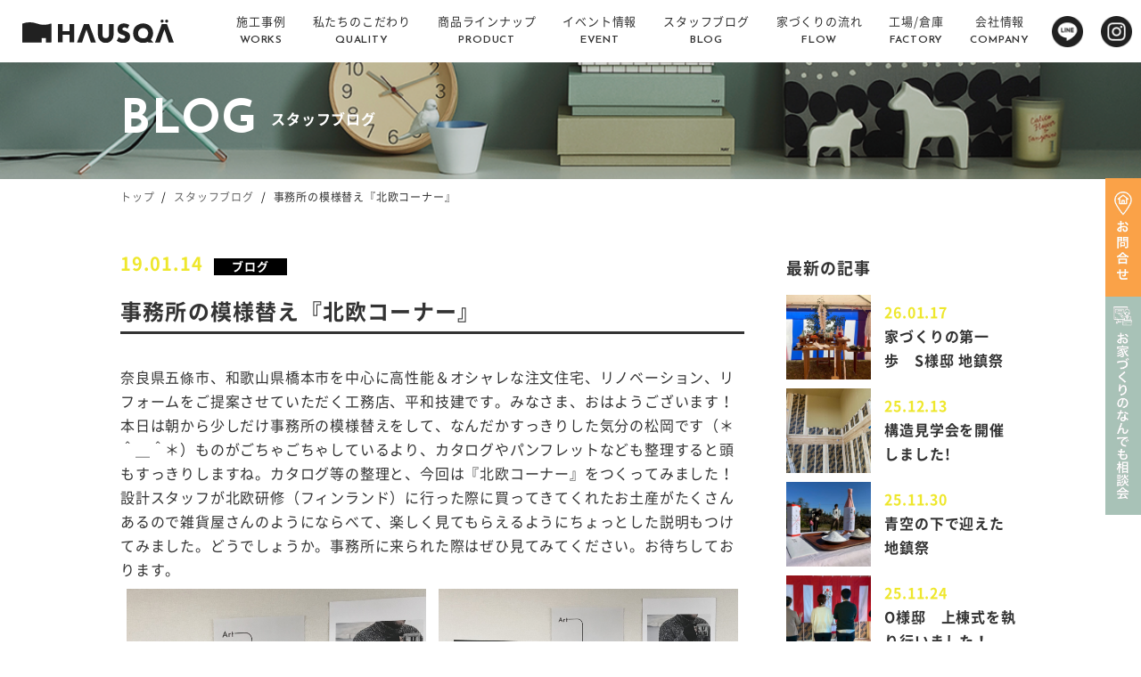

--- FILE ---
content_type: text/html; charset=UTF-8
request_url: http://www.heiwagiken.jp/367/
body_size: 8300
content:
<!DOCTYPE html>
<html lang="ja">
<head>
<!-- Google Tag Manager --> 
<script>(function(w,d,s,l,i){w[l]=w[l]||[];w[l].push({'gtm.start':
new Date().getTime(),event:'gtm.js'});var f=d.getElementsByTagName(s)[0],
j=d.createElement(s),dl=l!='dataLayer'?'&l='+l:'';j.async=true;j.src=
'https://www.googletagmanager.com/gtm.js?id='+i+dl;f.parentNode.insertBefore(j,f);
})(window,document,'script','dataLayer','GTM-M8TJ6M3');</script> 
<!-- End Google Tag Manager --> 
<!-- LINE Tag Base Code --> 
<!-- Do Not Modify --> 
<script>
(function(g,d,o){
  g._ltq=g._ltq||[];g._lt=g._lt||function(){g._ltq.push(arguments)};
  var h=location.protocol==='https:'?'https://d.line-scdn.net':'http://d.line-cdn.net';
  var s=d.createElement('script');s.async=1;
  s.src=o||h+'/n/line_tag/public/release/v1/lt.js';
  var t=d.getElementsByTagName('script')[0];t.parentNode.insertBefore(s,t);
    })(window, document);
_lt('init', {
  customerType: 'lap',
  tagId: '1265a518-30e3-48ec-8f46-ffd90b3ce020'
});
_lt('send', 'pv', ['1265a518-30e3-48ec-8f46-ffd90b3ce020']);
</script>
<noscript>
<img height="1" width="1" style="display:none"
       src="https://tr.line.me/tag.gif?c_t=lap&t_id=1265a518-30e3-48ec-8f46-ffd90b3ce020&e=pv&noscript=1" />
</noscript>
<!-- End LINE Tag Base Code -->

<meta http-equiv="X-UA-Compatible" content="IE=Edge">
<meta charset="utf-8">
<meta name="viewport" content="width=device-width,initial-scale=1">
<link rel="icon" href="http://www.heiwagiken.jp/common/wp-content/themes/heiwa/img/common/logo-150x150.png" sizes="32x32" />
<link rel="icon" href="http://www.heiwagiken.jp/common/wp-content/themes/heiwa/img/common/logo-190.png" sizes="192x192" />
<link rel="apple-touch-icon-precomposed" href="http://www.heiwagiken.jp/common/wp-content/themes/heiwa/img/common/logo-100.png" />
<meta name="msapplication-TileImage" content="http://www.heiwagiken.jp/common/wp-content/themes/heiwa/img/common/logo-100.png" />

<link rel="stylesheet" href="http://www.heiwagiken.jp/common/wp-content/themes/heiwa/css/reset.css">
<link rel="stylesheet" href="http://www.heiwagiken.jp/common/wp-content/themes/heiwa/css/style.css">

<!--[if lt IE 9]>
<script src="//cdn.jsdelivr.net/html5shiv/3.7.2/html5shiv.min.js"></script>
<script src="//cdnjs.cloudflare.com/ajax/libs/respond.js/1.4.2/respond.min.js"></script>
<![endif]-->


		<!-- All in One SEO 4.7.4.2 - aioseo.com -->
		<title>事務所の模様替え『北欧コーナー』 | 平和技建</title>
		<meta name="robots" content="max-image-preview:large" />
		<meta name="google-site-verification" content="jcP5LEyZPXsM-17PXehvaaZ5dCPyTQg-vPWWMH-zea0" />
		<link rel="canonical" href="https://www.heiwagiken.jp/367/" />
		<meta name="generator" content="All in One SEO (AIOSEO) 4.7.4.2" />
		<meta property="og:locale" content="ja_JP" />
		<meta property="og:site_name" content="平和技建 |" />
		<meta property="og:type" content="article" />
		<meta property="og:title" content="事務所の模様替え『北欧コーナー』 | 平和技建" />
		<meta property="og:url" content="https://www.heiwagiken.jp/367/" />
		<meta property="article:published_time" content="2019-01-14T02:04:00+00:00" />
		<meta property="article:modified_time" content="2019-01-14T02:04:00+00:00" />
		<meta name="twitter:card" content="summary_large_image" />
		<meta name="twitter:title" content="事務所の模様替え『北欧コーナー』 | 平和技建" />
		<script type="application/ld+json" class="aioseo-schema">
			{"@context":"https:\/\/schema.org","@graph":[{"@type":"Article","@id":"https:\/\/www.heiwagiken.jp\/367\/#article","name":"\u4e8b\u52d9\u6240\u306e\u6a21\u69d8\u66ff\u3048\u300e\u5317\u6b27\u30b3\u30fc\u30ca\u30fc\u300f | \u5e73\u548c\u6280\u5efa","headline":"\u4e8b\u52d9\u6240\u306e\u6a21\u69d8\u66ff\u3048\u300e\u5317\u6b27\u30b3\u30fc\u30ca\u30fc\u300f","author":{"@id":"https:\/\/www.heiwagiken.jp\/author\/#author"},"publisher":{"@id":"https:\/\/www.heiwagiken.jp\/#organization"},"datePublished":"2019-01-14T11:04:00+09:00","dateModified":"2019-01-14T11:04:00+09:00","inLanguage":"ja","mainEntityOfPage":{"@id":"https:\/\/www.heiwagiken.jp\/367\/#webpage"},"isPartOf":{"@id":"https:\/\/www.heiwagiken.jp\/367\/#webpage"},"articleSection":"\u30d6\u30ed\u30b0"},{"@type":"BreadcrumbList","@id":"https:\/\/www.heiwagiken.jp\/367\/#breadcrumblist","itemListElement":[{"@type":"ListItem","@id":"https:\/\/www.heiwagiken.jp\/#listItem","position":1,"name":"\u5bb6","item":"https:\/\/www.heiwagiken.jp\/","nextItem":"https:\/\/www.heiwagiken.jp\/367\/#listItem"},{"@type":"ListItem","@id":"https:\/\/www.heiwagiken.jp\/367\/#listItem","position":2,"name":"\u4e8b\u52d9\u6240\u306e\u6a21\u69d8\u66ff\u3048\u300e\u5317\u6b27\u30b3\u30fc\u30ca\u30fc\u300f","previousItem":"https:\/\/www.heiwagiken.jp\/#listItem"}]},{"@type":"Organization","@id":"https:\/\/www.heiwagiken.jp\/#organization","name":"\u5e73\u548c\u6280\u5efa","url":"https:\/\/www.heiwagiken.jp\/"},{"@type":"WebPage","@id":"https:\/\/www.heiwagiken.jp\/367\/#webpage","url":"https:\/\/www.heiwagiken.jp\/367\/","name":"\u4e8b\u52d9\u6240\u306e\u6a21\u69d8\u66ff\u3048\u300e\u5317\u6b27\u30b3\u30fc\u30ca\u30fc\u300f | \u5e73\u548c\u6280\u5efa","inLanguage":"ja","isPartOf":{"@id":"https:\/\/www.heiwagiken.jp\/#website"},"breadcrumb":{"@id":"https:\/\/www.heiwagiken.jp\/367\/#breadcrumblist"},"author":{"@id":"https:\/\/www.heiwagiken.jp\/author\/#author"},"creator":{"@id":"https:\/\/www.heiwagiken.jp\/author\/#author"},"datePublished":"2019-01-14T11:04:00+09:00","dateModified":"2019-01-14T11:04:00+09:00"},{"@type":"WebSite","@id":"https:\/\/www.heiwagiken.jp\/#website","url":"https:\/\/www.heiwagiken.jp\/","name":"\u5e73\u548c\u6280\u5efa","inLanguage":"ja","publisher":{"@id":"https:\/\/www.heiwagiken.jp\/#organization"}}]}
		</script>
		<!-- All in One SEO -->

<link rel='dns-prefetch' href='//code.jquery.com' />
<link rel='dns-prefetch' href='//s.w.org' />
<link rel='stylesheet' id='wp-block-library-css'  href='http://www.heiwagiken.jp/common/wp-includes/css/dist/block-library/style.min.css?ver=5.8' type='text/css' media='all' />
<link rel='stylesheet' id='mts_simple_booking_front_css-css'  href='http://www.heiwagiken.jp/common/wp-content/plugins/mts-simple-booking-c/css/mtssb-front.css?ver=5.8' type='text/css' media='all' />
<link rel='shortlink' href='https://www.heiwagiken.jp/?p=1132' />
<link rel="alternate" type="application/json+oembed" href="https://www.heiwagiken.jp/wp-json/oembed/1.0/embed?url=https%3A%2F%2Fwww.heiwagiken.jp%2F367%2F" />
<link rel="alternate" type="text/xml+oembed" href="https://www.heiwagiken.jp/wp-json/oembed/1.0/embed?url=https%3A%2F%2Fwww.heiwagiken.jp%2F367%2F&#038;format=xml" />
<script src="http://www.heiwagiken.jp/common/wp-content/themes/heiwa/js/jquery-3.3.1.min.js"></script>
<link href="http://www.heiwagiken.jp/common/wp-content/themes/heiwa/css/lightbox.css" type="text/css" rel="stylesheet" media="all" />
<script src="http://www.heiwagiken.jp/common/wp-content/themes/heiwa/js/lightbox.js" type="text/javascript"></script>
</head>
<body class="post-template-default single single-post postid-1132 single-format-standard home">
<!-- Google Tag Manager (noscript) -->
<noscript>
<iframe src="https://www.googletagmanager.com/ns.html?id=GTM-M8TJ6M3"
height="0" width="0" style="display:none;visibility:hidden"></iframe>
</noscript>
<!-- End Google Tag Manager (noscript) -->

<header id="header">
  <h1><a href="https://www.heiwagiken.jp/"><img src="http://www.heiwagiken.jp/common/wp-content/themes/heiwa/img/common/logo.svg" alt="平和技研"></a></h1>
  <ul id="nv">
    <li><a href="https://www.heiwagiken.jp/work"><span>施工事例<em>WORKS</em></span></a></li>
    <li><a href="https://www.heiwagiken.jp/quality"><span>私たちのこだわり<em>QUALITY</em></span></a></li>
    <li><a href="https://www.heiwagiken.jp/product"><span>商品ラインナップ<em>PRODUCT</em></span></a><span class="op pc_none"></span>
      <ul>
        <li><a href="https://www.heiwagiken.jp/product/trettio/">トレッティオ</a></li>
        <li><a href="https://www.heiwagiken.jp/product/order/">注文住宅</a></li>
        <li><a href="https://www.heiwagiken.jp/product/renovation/">リノベーション・リフォーム</a></li>
      </ul>
    </li>
    <li><a href="https://www.heiwagiken.jp/events/"><span>イベント情報<em>EVENT</em></span></a></li>
    <li><a href="https://www.heiwagiken.jp/blog/"><span>スタッフブログ<em>BLOG</em></span></a></li>
    <!--<li><a href="#"><span>モデルルーム<em>MODELROOM</em></span></a></li>
<li><a href="#"><span>店舗・ショールーム<em>SHOWROOM</em></span></a></li>-->
    <li><a href="https://www.heiwagiken.jp/flow/"><span>家づくりの流れ<em>FLOW</em></span></a></li>
	<li><a href="https://nakayoshi-g.jp/flow/"><span>工場/倉庫<em>FACTORY</em></span></a></li>
    <li><a href="https://www.heiwagiken.jp/company"><span>会社情報<em>COMPANY</em></span></a><span class="op pc_none"></span>
      <ul>
        <li><a href="https://www.heiwagiken.jp/company/">会社概要</a></li>
        <li><a href="https://www.heiwagiken.jp/recruit/staff/">スタッフ紹介</a></li>
      </ul>
    </li>
    <li class="icon sp_none"><a href="https://line.me/R/ti/p/%40486zwrrc" target="_blank"><img src="http://www.heiwagiken.jp/common/wp-content/themes/heiwa/img/common/icon-line.png" alt=""/></a></li>
    <li class="icon sp_none"><a href="https://www.instagram.com/heiwagiken/" target="_blank"><img src="http://www.heiwagiken.jp/common/wp-content/themes/heiwa/img/common/icon-instagram.png" alt=""/></a></li>
  </ul>
</header>

<main id="main" class="posts">

<h2 class="title"><p><span>BLOG</span>スタッフブログ</p><img src="http://www.heiwagiken.jp/common/wp-content/themes/heiwa/img/blog/blog-ttl.png" class="sp_none"><img src="http://www.heiwagiken.jp/common/wp-content/themes/heiwa/img/blog/blog-ttl-sm.png" class="pc_none"></h2>

<div class="inner">
<ul class="breadcrumb">
<li><a href="https://www.heiwagiken.jp">トップ</a></li><li><a href="https://www.heiwagiken.jp/blogs">スタッフブログ</a></li><li>事務所の模様替え『北欧コーナー』</li>
</ul>

<div class="postin">
<div class="postL">
<p class="date">19.01.14<span>ブログ</span></p>
<h3>事務所の模様替え『北欧コーナー』</h3>

<div class="edit">
奈良県五條市、和歌山県橋本市を中心に高性能＆オシャレな注文住宅、リノベーション、リフォームをご提案させていただく工務店、平和技建です。みなさま、おはようございます！本日は朝から少しだけ事務所の模様替えをして、なんだかすっきりした気分の松岡です（＊＾＿＾＊）ものがごちゃごちゃしているより、カタログやパンフレットなども整理すると頭もすっきりしますね。カタログ等の整理と、今回は『北欧コーナー』をつくってみました！設計スタッフが北欧研修（フィンランド）に行った際に買ってきてくれたお土産がたくさんあるので雑貨屋さんのようにならべて、楽しく見てもらえるようにちょっとした説明もつけてみました。どうでしょうか。事務所に来られた際はぜひ見てみてください。お待ちしております。
<ul style="display:flex;flex-wrap:wrap;">
<li style="width:48%;margin:1%;"><img src="https://www.heiwagiken.jp/common/wp-content/uploads/5c3bee370b0a4367-scaled.jpg"></li>
<li style="width:48%;margin:1%;"><img src="https://www.heiwagiken.jp/common/wp-content/uploads/5c3bee3890f5c367-scaled.jpg"></li>
<li style="width:48%;margin:1%;"><img src="https://www.heiwagiken.jp/common/wp-content/uploads/5c3bee399577f367-scaled.jpg"></li>
<li style="width:48%;margin:1%;"><img src="https://www.heiwagiken.jp/common/wp-content/uploads/5c3bee3b14b9a367-scaled.jpg"></li>
</ul>

</div>

</div>
<!-- /left -->
<div class="postR">


<div class="newlist">
<h2>最新の記事</h2>
			<dl>
					<dt><a href="https://www.heiwagiken.jp/post-42075/" title="家づくりの第一歩　S様邸 地鎮祭"><img src="https://www.heiwagiken.jp/common/wp-content/uploads/IMG_0011-500x500.jpeg" class="attachment-item500 size-item500 wp-post-image" alt="" loading="lazy" /></a></dt>
				<dd><span>26.01.17</span><a href="https://www.heiwagiken.jp/post-42075/">家づくりの第一歩　S様邸 地鎮祭</a></dd>
		
		</dl>
			<dl>
					<dt><a href="https://www.heiwagiken.jp/post-41941/" title="構造見学会を開催しました!"><img src="https://www.heiwagiken.jp/common/wp-content/uploads/IMG_35392-500x500.jpg" class="attachment-item500 size-item500 wp-post-image" alt="" loading="lazy" /></a></dt>
				<dd><span>25.12.13</span><a href="https://www.heiwagiken.jp/post-41941/">構造見学会を開催しました!</a></dd>
		
		</dl>
			<dl>
					<dt><a href="https://www.heiwagiken.jp/post-41898/" title="青空の下で迎えた地鎮祭"><img src="https://www.heiwagiken.jp/common/wp-content/uploads/IMG_8479-500x500.jpg" class="attachment-item500 size-item500 wp-post-image" alt="" loading="lazy" /></a></dt>
				<dd><span>25.11.30</span><a href="https://www.heiwagiken.jp/post-41898/">青空の下で迎えた地鎮祭</a></dd>
		
		</dl>
			<dl>
					<dt><a href="https://www.heiwagiken.jp/post-41866/" title="O様邸　上棟式を執り行いました！"><img src="https://www.heiwagiken.jp/common/wp-content/uploads/IMG_34381-500x500.jpg" class="attachment-item500 size-item500 wp-post-image" alt="" loading="lazy" /></a></dt>
				<dd><span>25.11.24</span><a href="https://www.heiwagiken.jp/post-41866/">O様邸　上棟式を執り行いました！</a></dd>
		
		</dl>
			<dl>
					<dt><a href="https://www.heiwagiken.jp/post-41844/" title="O様邸　上棟おめでとうございます！"><img src="https://www.heiwagiken.jp/common/wp-content/uploads/bdb2ebb77c2ae611afec625f30661f43-500x500.jpg" class="attachment-item500 size-item500 wp-post-image" alt="" loading="lazy" /></a></dt>
				<dd><span>25.11.10</span><a href="https://www.heiwagiken.jp/post-41844/">O様邸　上棟おめでとうございます！</a></dd>
		
		</dl>
	</div>
<!-- /sd1 -->

<div class="arc">
<div class="catlist">
<h2>カテゴリ</h2>
<ul class="category-list">
<li class="category-list__item"><a href="https://www.heiwagiken.jp/category/blog/yummyblog/">おいしいものブログ(21)</a></li><li class="category-list__item"><a href="https://www.heiwagiken.jp/category/%e3%81%8a%e9%a1%8c/">お題(23)</a></li><li class="category-list__item"><a href="https://www.heiwagiken.jp/category/%e3%83%97%e3%83%a9%e3%82%a4%e3%83%99%e3%83%bc%e3%83%88/">プライベート(27)</a></li><li class="category-list__item"><a href="https://www.heiwagiken.jp/category/blog/">ブログ(965)</a></li><li class="category-list__item"><a href="https://www.heiwagiken.jp/category/blog/ma-chanblog/">まーちゃん(社長)ブログ(60)</a></li><li class="category-list__item"><a href="https://www.heiwagiken.jp/category/blog/nakayamablog/">仲山ブログ(13)</a></li><li class="category-list__item"><a href="https://www.heiwagiken.jp/category/blog/dobablog/">土場ブログ(13)</a></li><li class="category-list__item"><a href="https://www.heiwagiken.jp/category/blog/blog1/">松岡ブログ(253)</a></li><li class="category-list__item"><a href="https://www.heiwagiken.jp/category/worksblog/">現場(32)</a></li><li class="category-list__item"><a href="https://www.heiwagiken.jp/category/blog/blog3/">現場監督ブログ(7)</a></li><li class="category-list__item"><a href="https://www.heiwagiken.jp/category/blog/assistantblog/">設計アシスタントブログ(10)</a></li></ul>
</div>
<!-- /catlist-->

<div class="datelist">
<h2>年月アーカイブ</h2>
<ul>
    	<li><a href='https://www.heiwagiken.jp/2026/01/'>2026年1月</a>&nbsp;(1)</li>
	<li><a href='https://www.heiwagiken.jp/2025/12/'>2025年12月</a>&nbsp;(1)</li>
	<li><a href='https://www.heiwagiken.jp/2025/11/'>2025年11月</a>&nbsp;(4)</li>
	<li><a href='https://www.heiwagiken.jp/2024/05/'>2024年5月</a>&nbsp;(3)</li>
	<li><a href='https://www.heiwagiken.jp/2024/04/'>2024年4月</a>&nbsp;(5)</li>
	<li><a href='https://www.heiwagiken.jp/2024/03/'>2024年3月</a>&nbsp;(9)</li>
	<li><a href='https://www.heiwagiken.jp/2024/02/'>2024年2月</a>&nbsp;(7)</li>
	<li><a href='https://www.heiwagiken.jp/2024/01/'>2024年1月</a>&nbsp;(21)</li>
	<li><a href='https://www.heiwagiken.jp/2023/12/'>2023年12月</a>&nbsp;(12)</li>
	<li><a href='https://www.heiwagiken.jp/2023/11/'>2023年11月</a>&nbsp;(11)</li>
	<li><a href='https://www.heiwagiken.jp/2023/10/'>2023年10月</a>&nbsp;(4)</li>
	<li><a href='https://www.heiwagiken.jp/2023/09/'>2023年9月</a>&nbsp;(4)</li>
	<li><a href='https://www.heiwagiken.jp/2023/08/'>2023年8月</a>&nbsp;(3)</li>
	<li><a href='https://www.heiwagiken.jp/2023/07/'>2023年7月</a>&nbsp;(6)</li>
	<li><a href='https://www.heiwagiken.jp/2023/06/'>2023年6月</a>&nbsp;(5)</li>
	<li><a href='https://www.heiwagiken.jp/2023/05/'>2023年5月</a>&nbsp;(8)</li>
	<li><a href='https://www.heiwagiken.jp/2023/04/'>2023年4月</a>&nbsp;(4)</li>
	<li><a href='https://www.heiwagiken.jp/2023/03/'>2023年3月</a>&nbsp;(4)</li>
	<li><a href='https://www.heiwagiken.jp/2023/02/'>2023年2月</a>&nbsp;(3)</li>
	<li><a href='https://www.heiwagiken.jp/2023/01/'>2023年1月</a>&nbsp;(4)</li>
	<li><a href='https://www.heiwagiken.jp/2022/12/'>2022年12月</a>&nbsp;(1)</li>
	<li><a href='https://www.heiwagiken.jp/2022/11/'>2022年11月</a>&nbsp;(4)</li>
	<li><a href='https://www.heiwagiken.jp/2022/10/'>2022年10月</a>&nbsp;(6)</li>
	<li><a href='https://www.heiwagiken.jp/2022/08/'>2022年8月</a>&nbsp;(9)</li>
	<li><a href='https://www.heiwagiken.jp/2022/07/'>2022年7月</a>&nbsp;(4)</li>
	<li><a href='https://www.heiwagiken.jp/2022/06/'>2022年6月</a>&nbsp;(6)</li>
	<li><a href='https://www.heiwagiken.jp/2022/05/'>2022年5月</a>&nbsp;(5)</li>
	<li><a href='https://www.heiwagiken.jp/2022/04/'>2022年4月</a>&nbsp;(6)</li>
	<li><a href='https://www.heiwagiken.jp/2022/03/'>2022年3月</a>&nbsp;(9)</li>
	<li><a href='https://www.heiwagiken.jp/2022/02/'>2022年2月</a>&nbsp;(18)</li>
	<li><a href='https://www.heiwagiken.jp/2022/01/'>2022年1月</a>&nbsp;(19)</li>
	<li><a href='https://www.heiwagiken.jp/2021/12/'>2021年12月</a>&nbsp;(20)</li>
	<li><a href='https://www.heiwagiken.jp/2021/11/'>2021年11月</a>&nbsp;(13)</li>
	<li><a href='https://www.heiwagiken.jp/2021/10/'>2021年10月</a>&nbsp;(19)</li>
	<li><a href='https://www.heiwagiken.jp/2021/09/'>2021年9月</a>&nbsp;(22)</li>
	<li><a href='https://www.heiwagiken.jp/2021/08/'>2021年8月</a>&nbsp;(25)</li>
	<li><a href='https://www.heiwagiken.jp/2021/07/'>2021年7月</a>&nbsp;(13)</li>
	<li><a href='https://www.heiwagiken.jp/2021/06/'>2021年6月</a>&nbsp;(6)</li>
	<li><a href='https://www.heiwagiken.jp/2021/05/'>2021年5月</a>&nbsp;(5)</li>
	<li><a href='https://www.heiwagiken.jp/2021/04/'>2021年4月</a>&nbsp;(7)</li>
	<li><a href='https://www.heiwagiken.jp/2021/03/'>2021年3月</a>&nbsp;(9)</li>
	<li><a href='https://www.heiwagiken.jp/2021/02/'>2021年2月</a>&nbsp;(11)</li>
	<li><a href='https://www.heiwagiken.jp/2021/01/'>2021年1月</a>&nbsp;(7)</li>
	<li><a href='https://www.heiwagiken.jp/2020/12/'>2020年12月</a>&nbsp;(12)</li>
	<li><a href='https://www.heiwagiken.jp/2020/11/'>2020年11月</a>&nbsp;(7)</li>
	<li><a href='https://www.heiwagiken.jp/2020/10/'>2020年10月</a>&nbsp;(14)</li>
	<li><a href='https://www.heiwagiken.jp/2020/09/'>2020年9月</a>&nbsp;(10)</li>
	<li><a href='https://www.heiwagiken.jp/2020/08/'>2020年8月</a>&nbsp;(14)</li>
	<li><a href='https://www.heiwagiken.jp/2020/07/'>2020年7月</a>&nbsp;(16)</li>
	<li><a href='https://www.heiwagiken.jp/2020/06/'>2020年6月</a>&nbsp;(22)</li>
	<li><a href='https://www.heiwagiken.jp/2020/05/'>2020年5月</a>&nbsp;(28)</li>
	<li><a href='https://www.heiwagiken.jp/2020/04/'>2020年4月</a>&nbsp;(32)</li>
	<li><a href='https://www.heiwagiken.jp/2020/03/'>2020年3月</a>&nbsp;(21)</li>
	<li><a href='https://www.heiwagiken.jp/2020/02/'>2020年2月</a>&nbsp;(16)</li>
	<li><a href='https://www.heiwagiken.jp/2020/01/'>2020年1月</a>&nbsp;(11)</li>
	<li><a href='https://www.heiwagiken.jp/2019/12/'>2019年12月</a>&nbsp;(11)</li>
	<li><a href='https://www.heiwagiken.jp/2019/11/'>2019年11月</a>&nbsp;(14)</li>
	<li><a href='https://www.heiwagiken.jp/2019/10/'>2019年10月</a>&nbsp;(14)</li>
	<li><a href='https://www.heiwagiken.jp/2019/09/'>2019年9月</a>&nbsp;(12)</li>
	<li><a href='https://www.heiwagiken.jp/2019/08/'>2019年8月</a>&nbsp;(14)</li>
	<li><a href='https://www.heiwagiken.jp/2019/07/'>2019年7月</a>&nbsp;(15)</li>
	<li><a href='https://www.heiwagiken.jp/2019/06/'>2019年6月</a>&nbsp;(22)</li>
	<li><a href='https://www.heiwagiken.jp/2019/05/'>2019年5月</a>&nbsp;(12)</li>
	<li><a href='https://www.heiwagiken.jp/2019/04/'>2019年4月</a>&nbsp;(18)</li>
	<li><a href='https://www.heiwagiken.jp/2019/03/'>2019年3月</a>&nbsp;(17)</li>
	<li><a href='https://www.heiwagiken.jp/2019/02/'>2019年2月</a>&nbsp;(17)</li>
	<li><a href='https://www.heiwagiken.jp/2019/01/'>2019年1月</a>&nbsp;(24)</li>
	<li><a href='https://www.heiwagiken.jp/2018/12/'>2018年12月</a>&nbsp;(23)</li>
	<li><a href='https://www.heiwagiken.jp/2018/11/'>2018年11月</a>&nbsp;(25)</li>
	<li><a href='https://www.heiwagiken.jp/2018/10/'>2018年10月</a>&nbsp;(20)</li>
	<li><a href='https://www.heiwagiken.jp/2018/09/'>2018年9月</a>&nbsp;(20)</li>
	<li><a href='https://www.heiwagiken.jp/2018/08/'>2018年8月</a>&nbsp;(24)</li>
	<li><a href='https://www.heiwagiken.jp/2018/07/'>2018年7月</a>&nbsp;(35)</li>
	<li><a href='https://www.heiwagiken.jp/2018/06/'>2018年6月</a>&nbsp;(28)</li>
	<li><a href='https://www.heiwagiken.jp/2018/05/'>2018年5月</a>&nbsp;(34)</li>
	<li><a href='https://www.heiwagiken.jp/2018/04/'>2018年4月</a>&nbsp;(13)</li>
	<li><a href='https://www.heiwagiken.jp/2018/03/'>2018年3月</a>&nbsp;(13)</li>
	<li><a href='https://www.heiwagiken.jp/2018/02/'>2018年2月</a>&nbsp;(11)</li>
	<li><a href='https://www.heiwagiken.jp/2018/01/'>2018年1月</a>&nbsp;(14)</li>
	<li><a href='https://www.heiwagiken.jp/2017/12/'>2017年12月</a>&nbsp;(15)</li>
	<li><a href='https://www.heiwagiken.jp/2017/11/'>2017年11月</a>&nbsp;(16)</li>
	<li><a href='https://www.heiwagiken.jp/2017/10/'>2017年10月</a>&nbsp;(12)</li>
	<li><a href='https://www.heiwagiken.jp/2017/09/'>2017年9月</a>&nbsp;(18)</li>
	<li><a href='https://www.heiwagiken.jp/2017/08/'>2017年8月</a>&nbsp;(13)</li>
	<li><a href='https://www.heiwagiken.jp/2017/05/'>2017年5月</a>&nbsp;(1)</li>
</ul>
</div>
<!-- /datelist -->
</div>
<!-- /arc -->

</div>
<!-- /side --><!-- /right -->

</div>

<ul class="prenx">
<li><a href="https://www.heiwagiken.jp/366/"><img src="https://www.heiwagiken.jp/common/wp-content/uploads/5c3ac923d79c8366-300x300.jpg"><span><em>19.01.14</em>お肉を食べてきました。。</span></a></li><li><a href="https://www.heiwagiken.jp/368/"><img src="https://www.heiwagiken.jp/common/wp-content/uploads/5c3fd02b0ea21368-300x300.jpg"><span><em>19.01.14</em>HAUSQAの看板、完成。</span></a></li></ul>

</div>

<div id="ban" class="inner">
<div class="mdl flex">
<dl>
<dt>モデルハウス見学<br class="pc_none">・無料相談予約</dt>
<dd>デザイン、間取り、土地探しから住宅ローンのことまでお気軽にご相談頂けます。<br>平日のお昼間にゆっくり、お仕事帰りに18時以降でも、土日祝の休日でもお気軽にお越し下さい。</dd>
</dl>
<p><span>駐車場完備</span><a href="https://www.heiwagiken.jp/reserve/" class="arr">来店予約</a></p>
</div>
<!-- /mdl -->
<div class="cnt flex">
<dl>
<dt>お問い合わせ・資料請求</dt>
<dd>お問い合わせ・資料請求など<br class="pc_none">お気軽にご相談ください。</dd>
</dl>
<p><a href="https://www.heiwagiken.jp/request/" class="arr">資料請求</a><a href="https://www.heiwagiken.jp/contact/" class="arr">お問い合わせ</a></p>
</div>
<div class="cnt flex">
<dl>
<dt>SUPER WALL BUILDERS FAMILY</dt>
<dd>地域とともに生きる高性能な家づくり</dd>
</dl>
<p><a href="https://www.swbf.jp/" ><img src="http://www.heiwagiken.jp/common/wp-content/themes/heiwa/img/common/swbf.png"></a></p>
</div>	
<!-- /cnt -->
<div class="lixil flex">
<dl>
<dt>LIXIL｜住まいStudio</dt>
<dd>LIXILの体験型ショールーム<br class="pc_none">住まいStudioはこちらから。</dd>
</dl>
<p><a href="https://www.lixil.co.jp/s/sumai_studio/" class="arr">住まいStudio</a></p>
</div>
</div><!-- /ban -->

</main>
<!-- /main -->


<div id="fmap" class="flex">
<iframe src="https://www.google.com/maps/embed?pb=!1m18!1m12!1m3!1d3293.303283713043!2d135.6798978510984!3d34.36820580836421!2m3!1f0!2f0!3f0!3m2!1i1024!2i768!4f13.1!3m3!1m2!1s0x6006d15173770173%3A0x29095e0c184d29c8!2z44CSNjM3LTAwOTMg5aWI6Imv55yM5LqU5qKd5biC55Sw5ZyS77yT5LiB55uu77yS77yT4oiS77yZ!5e0!3m2!1sja!2sjp!4v1632809089312!5m2!1sja!2sjp" width="600" height="450" style="border:0;" allowfullscreen="" loading="lazy"></iframe>
<p class="park"><img src="http://www.heiwagiken.jp/common/wp-content/themes/heiwa/img/common/map.png" /></p>
</div>
<!-- /map -->
<p class="pc_none ptp"><a href="#"><img src="http://www.heiwagiken.jp/common/wp-content/themes/heiwa/img/common/pagetop-sm.png" /></a></p>

<footer id="footer">
<div id="pagetop"><img src="http://www.heiwagiken.jp/common/wp-content/themes/heiwa/img/common/pagetop.png"></div>
<div class="ftn inner flex">
<ul>
<li><a href="https://www.heiwagiken.jp/">トップページ</a></li>
<li><a href="https://www.heiwagiken.jp/work">施工事例</a></li>
<li><a href="https://www.heiwagiken.jp/quality">私たちのこだわり</a></li>
<li><a href="https://www.heiwagiken.jp/product">商品ラインナップ</a><span class="op pc_none"></span><ul><li><a href="https://www.heiwagiken.jp/product/trettio/">トレッティオ</a></li><li><a href="https://www.heiwagiken.jp/product/order/">注文住宅</a></li><li><a href="https://www.heiwagiken.jp/product/renovation/">リノベーション・リフォーム</a></li></ul></li>
</ul>
<ul>
<li><a href="https://www.heiwagiken.jp/flow/">家づくりの流れ</a></li>
<li><a href="https://www.heiwagiken.jp/company/">会社概要</a></li>
<li><a href="https://www.heiwagiken.jp/recruit/">採用情報</a></li>
<li><a href="https://www.heiwagiken.jp/qa/">よくある質問</a></li>
<li><a href="https://www.heiwagiken.jp/privacy/">プライバシーポリシー</a></li>
</ul>
<ul>
<li><em>メディア</em><span class="op pc_none"></span><ul><li><a href="https://www.heiwagiken.jp/topic/">新着情報</a></li><li><a href="https://www.heiwagiken.jp/events/">イベント情報</a></li><li><a href="https://www.heiwagiken.jp/blogs/">スタッフブログ</a></li><li><a href="https://www.heiwagiken.jp/lifestyles/">北欧ライフスタイル</a></li></ul></li>
<!--<li><em>探す・見学する</em><span class="op pc_none"></span><ul><li><a href="https://www.heiwagiken.jp/">モデルルーム</a></li><li><a href="https://www.heiwagiken.jp/">店舗・ショールーム</a></li><li><a href="https://www.heiwagiken.jp/serch/">物件・土地検索</a></li></ul></li>-->
<li><a href="https://www.heiwagiken.jp/serch/">物件・土地検索</a></li>
</ul>
<ul>
<li><em>お問い合わせ</em><span class="op pc_none"></span><ul><li><a href="https://www.heiwagiken.jp/contact/">お問い合わせ</a></li><li><a href="https://www.heiwagiken.jp/request/">資料請求</a></li><li><a href="https://www.heiwagiken.jp/reserve/">来店<!--・モデルルーム見学-->予約</a></li></ul></li>
</ul>
<dl class="add">
<dt>株式会社 平和技建</dt>
<dd>奈良県五條市田園3丁目23番地の9<span>0120-884-599</span><p><em>9:00-18:00</em>（定休日：水曜日・祝日）</p></dd>
</dl>
</div>
<dl class="copy">
<dt><img src="http://www.heiwagiken.jp/common/wp-content/themes/heiwa/img/common/logo2.svg" /></dt>
<dd>Copyright © HEIWA CONSTRUCTION INC. All Rights Reserved.</dd>
</dl>
</footer>

<aside class="sp_nav_header">

<div class="sp_logo"><a href="https://www.heiwagiken.jp"><img src="http://www.heiwagiken.jp/common/wp-content/themes/heiwa/img/common/logo.svg" alt="平和技建"></a></div>
<ul class="sns">
<li class="icon"><a href="https://line.me/R/ti/p/%40486zwrrc" target="_blank"><img src="http://www.heiwagiken.jp/common/wp-content/themes/heiwa/img/common/icon-line.png" alt=""/></a></li>
<li class="icon"><a href="https://www.instagram.com/heiwagiken/" target="_blank"><img src="http://www.heiwagiken.jp/common/wp-content/themes/heiwa/img/common/icon-instagram.png" alt=""/></a></li>
</ul>
<div class="menu-toggle menu-open menu-trigger"><span></span><span></span><span></span></div>
</aside>

<ul class="fltpc sp_none">
<!--<li><a href="https://www.heiwagiken.jp/reserve/"><img src="http://www.heiwagiken.jp/common/wp-content/themes/heiwa/img/common/flt-btn1.png"></a></li>-->
<li><a href="https://www.heiwagiken.jp/contact/"><img src="http://www.heiwagiken.jp/common/wp-content/themes/heiwa/img/common/flt-btn2.jpg"></a></li>
<li><a href="https://www.heiwagiken.jp/soudan/"><img src="http://www.heiwagiken.jp/common/wp-content/themes/heiwa/img/common/flt-btn3.jpg"></a></li>
</ul>
<ul class="fltsp pc_none">
<!--<li><a href="https://www.heiwagiken.jp/reserve/"><img src="http://www.heiwagiken.jp/common/wp-content/themes/heiwa/img/common/flex-sp1.svg"></a></li>-->
<li><a href="https://www.heiwagiken.jp/contact/"><img src="http://www.heiwagiken.jp/common/wp-content/themes/heiwa/img/common/flex-sp2.jpg"></a></li>
<li><a href="https://www.heiwagiken.jp/soudan/"><img src="http://www.heiwagiken.jp/common/wp-content/themes/heiwa/img/common/flex-sp5.jpg"></a></li>
<li><a href="https://www.heiwagiken.jp/request/"><img src="http://www.heiwagiken.jp/common/wp-content/themes/heiwa/img/common/flex-sp4.svg"></a></li>
<li><a href="tel:0120-884-599"><img src="http://www.heiwagiken.jp/common/wp-content/themes/heiwa/img/common/flex-sp3.svg"></a></li>
</ul>

<script src="http://www.heiwagiken.jp/common/wp-content/themes/heiwa/js/jquery.cookie.min.js"></script>
<script src="http://www.heiwagiken.jp/common/wp-content/themes/heiwa/js/common.js"></script>
<script src="http://www.heiwagiken.jp/common/wp-content/themes/heiwa/js/stickynavi.js"></script>
<script src="http://www.heiwagiken.jp/common/wp-content/themes/heiwa/js/jquery.smoothscroll.js"></script>



<script type='text/javascript' src='http://www.heiwagiken.jp/common/wp-includes/js/wp-embed.min.js?ver=5.8' id='wp-embed-js'></script>

<!-- KASIKA TRACKING CODE -->
<script type="text/javascript" src="//panda.kasika.io/tag-manager/?pid=B7275992C6AEDA4CEA31C0A98EE27B03"></script>
<!-- KASIKA TRACKING CODE -->

</body>
</html>

--- FILE ---
content_type: text/css
request_url: http://www.heiwagiken.jp/common/wp-content/themes/heiwa/css/style.css
body_size: 29652
content:
@import url('https://fonts.googleapis.com/css?family=Josefin+Sans:600,700&display=swap');
*{
  -webkit-box-sizing: border-box;
  -moz-box-sizing: border-box;
  box-sizing: border-box;
}
@font-face {
    font-family: 'Noto Sans Japanese';
    font-style: normal;
    font-weight: 100;
    src: url('../font/NotoSansCJKjp-Thin.eot'); /* IE9 Compat Modes */
    src: url('../font/NotoSansCJKjp-Thin.eot?#iefix') format('embedded-opentype'), /* IE6-IE8 */
    url('../font/NotoSansCJKjp-Thin.woff') format('woff'), /* Modern Browsers */
    url('../font/NotoSansCJKjp-Thin.ttf')  format('truetype'); /* Safari, Android, iOS */
}

@font-face {
    font-family: 'Noto Sans Japanese';
    font-style: normal;
    font-weight: 200;
    src: url('../font/NotoSansCJKjp-Light.eot');
    src: url('../font/NotoSansCJKjp-Light.eot?#iefix') format('embedded-opentype'),
    url('../font/NotoSansCJKjp-Light.woff') format('woff'),
    url('../font/NotoSansCJKjp-Light.ttf')  format('truetype');
}
@font-face {
    font-family: 'Noto Sans Japanese';
    font-style: normal;
    font-weight: 300;
    src: url('../font/NotoSansCJKjp-DemiLight.eot');
    src: url('../font/NotoSansCJKjp-DemiLight.eot?#iefix') format('embedded-opentype'),
    url('../font/NotoSansCJKjp-DemiLight.woff') format('woff'),
    url('../font/NotoSansCJKjp-DemiLight.ttf')  format('truetype');
}
@font-face {
    font-family: 'Noto Sans Japanese';
    font-style: normal;
    font-weight: 400;
    src: url('../font/NotoSansCJKjp-Regular.eot');
    src: url('../font/NotoSansCJKjp-Regular.eot?#iefix') format('embedded-opentype'),
    url('../font/NotoSansCJKjp-Regular.woff') format('woff'),
    url('../font/NotoSansCJKjp-Regular.ttf')  format('truetype');
}
@font-face {
    font-family: 'Noto Sans Japanese';
    font-style: normal;
    font-weight: 500;
    src: url('../font/NotoSansCJKjp-Medium.eot');
    src: url('../font/NotoSansCJKjp-Medium.eot?#iefix') format('embedded-opentype'),
    url('../font/NotoSansCJKjp-Medium.woff') format('woff'),
    url('../font/NotoSansCJKjp-Medium.ttf')  format('truetype');
}
@font-face {
    font-family: 'Noto Sans Japanese';
    font-style: normal;
    font-weight: 700;
    src: url('../font/NotoSansCJKjp-Bold.eot');
    src: url('../font/NotoSansCJKjp-Bold.eot?#iefix') format('embedded-opentype'),
    url('../font/NotoSansCJKjp-Bold.woff') format('woff'),
    url('../font/NotoSansCJKjp-Bold.ttf')  format('truetype');
}
@font-face {
    font-family: 'Noto Sans Japanese';
    font-style: normal;
    font-weight: 900;
    src: url('../font/NotoSansCJKjp-Black.eot');
    src: url('../font/NotoSansCJKjp-Black.eot?#iefix') format('embedded-opentype'),
    url('../font/NotoSansCJKjp-Black.woff') format('woff'),
    url('../font/NotoSansCJKjp-Black.ttf')  format('truetype');
}

.josefsb{
	font-family: 'Josefin Sans', sans-serif;
	font-weight:400;
}
.josefsb{
	font-family: 'Josefin Sans', sans-serif;
	font-weight:600;
}
.josefb{
	font-family: 'Josefin Sans', sans-serif;
	font-weight:700;
}
/**
 * Default
 */
html {
  height: 100%;
  font-size: 62.5%;
}

body{
  margin: 0;
  padding: 0;
  letter-spacing: 0.05em;
  font-size: 1.6rem;
  font-family: 'Noto Sans Japanese';
  line-height: 1.7;
  color: #333;
  -webkit-text-size-adjust: 100%;
  -moz-text-size-adjust: 100%;
  -ms-text-size-adjust: 100%;
  -o-text-size-adjust: 100%;
  text-size-adjust: 100%;
  -webkit-font-smoothing: antialiased;
  -moz-osx-font-smoothing: grayscale;
	padding:70px 0 0 0;
}
body.lower{
}
p{
  line-height: 1;
}
p.note{
  font-size: 11px;
  color: #666666;
}
th,td,li{
  vertical-align: top;
}
th{
  letter-spacing: 0.1em;
}

img{
  max-width: 100%;
  vertical-align:bottom;
}
a{
  transition: all 0.2s;
  text-decoration:none;
}
a img{
  transition: all 0.3s;
}
a img:hover{
  opacity: 0.7;
}
a:hover{
  opacity: 0.7;
}
@media (max-width: 801px) {
  body{
    margin: 0;
	padding:60px 0 15vw 0;
    /*-apple-system, BlinkMacSystemFont, */
    font-family: "ヒラギノ角ゴ ProN W3", Hiragino Kaku Gothic ProN, "Yu Gothic", YuGothic, "メイリオ", Meiryo, "Helvetica Neue",Arial,  sans-serif;
  }
  p{
    font-size: 13px;
    line-height: 2.2;
  }
  p.note{
    line-height: 2;
  }
  th,td,li{
    font-size: 13px;
    line-height: 2.2;
  }
  table,thead,tbody,tr,th,td{
  }
  th{
    font-size: 12px;
  }
}


/**
 * Common
 */
.clearfix::after{
  content: "";
  display: block;
  clear: both;
}
.mincho{
  font-family: "游明朝体", "YuMincho", "游明朝", "Yu Mincho", "ヒラギノ明朝 ProN W3", "Hiragino Mincho ProN W3", HiraMinProN-W3, "ヒラギノ明朝 ProN", "Hiragino Mincho ProN", "ヒラギノ明朝 Pro", "Hiragino Mincho Pro", "HGS明朝E", "ＭＳ Ｐ明朝", "MS PMincho",Georgia,  serif;
}
h1,h2,h3,h4,h5,h6{
	letter-spacing:0.05em;
}
@media (max-width: 1100px) {
  .mincho{
    font-family:"ヒラギノ明朝 ProN W3", "Hiragino Mincho ProN W3", HiraMinProN-W3, "ヒラギノ明朝 ProN", "Hiragino Mincho ProN", "ヒラギノ明朝 Pro", "Hiragino Mincho Pro", "游明朝体", "YuMincho", "游明朝", "Yu Mincho",  "HGS明朝E", "ＭＳ Ｐ明朝", "MS PMincho",Georgia,  serif;
  }
}
.pc_none{
  display: none;
}
.sp_none{}
@media (max-width: 801px) {
  .pc_none{
    display: block;
  }
  .sp_none{
    display: none;
  }
}

/**
 * Footer
 */
#fmap{
	align-items:flex-end;
}
#fmap iframe{
	width:calc(100% - 350px);
	height:330px;
	border-top:2px solid #333;
}
#fmap p.park{
	width:350px;
}
#footer{
  background:#585854;
  color:#fff;
  width: 100%;
  margin: 0;
  padding: 0;
  position:relative;
}
#footer .ftn{
	position:relative;
	padding:60px 0 0 0;
	margin:0 auto 50px auto;
}
#footer .ftn ul{
	width:25%;
}
#footer .ftn li{
	margin-bottom:25px;
}
#footer .ftn li:last-of-type{
	margin-bottom:0;
}
#footer .ftn li a,
#footer .ftn li em{
	color:#fff;
	font-size:14px;
	font-weight:700;
	padding:5px 0 5px 15px;
	border-left:1px solid #fff;
	display:block;
}
#footer .ftn li ul{
	width:100%;
	margin:5px 0 0 0;
}
#footer .ftn li ul li{
	padding:0 0 0 15px;
	margin-bottom:0;
}
#footer .ftn li ul li a{
	font-size:12px;
	font-weight:400;
	padding:0;
	border:none;
}
#footer .ftn dl{
	position:absolute;
	right:0;
	bottom:0;
	width:25%;
}
#footer .ftn dt{
	font-size:14px;
	font-weight:700;
}
#footer .ftn dd{
	font-size:12px;
}
#footer .ftn dd span{
	font-size:36px;
	line-height:1;
	display:block;
	margin:5px 0;
}
#footer .ftn dd p{
	font-size:11px;
}
#footer .ftn dd p em{
	font-size:16px;
}
#footer dl.copy{
	background:#212121;
	color:#fff;
	display:flex;
	justify-content:space-between;
	align-items:center;
	padding:20px 30px;
}
#footer dl.copy dt{
}
#footer dl.copy dt img{
	width:170px;
	height:25px;
}
#footer dl.copy dd{
	font-size:10px;
	font-weight:700;
}

.sticky_pagetop #pagetop{
  transform: translateY(0);
  top:auto;
  bottom: 20px;
  position: fixed;
}
#pagetop{
  position: absolute;
  top:0px;
  transform: translateY(50px);
  /*bottom: 20px;*/
  /*left: calc( 50% + 520px );*/
  right:55px;
  width: 75px;
  height: 75px;
  cursor: pointer;
  z-index: 9;
  transition: .3s;
}
#pagetop:hover{
	opacity:0.7;
}

@media (max-width: 801px) {
	#fmap{
		display:block;
	}
	#fmap iframe{
		width:100%;
		height:230px;
	}
	#fmap p.park{
		width:90%;
		margin:5% auto 0 auto;
		z-index:2;
		position:relative;
	}
	.ptp{
		text-align:center;
		padding:20px 0;
	}
	.ptp img{
		width:150px;
	}
	#footer{
	}
	#footer .ftn{
		padding:0px 0 0 0;
		margin:0 auto 50px auto;
		display:block;
		width:100%;
	}
	#footer .ftn ul{
		width:100%;
		text-align:center;
	}
	#footer .ftn li{
		margin-bottom:0;
		border-bottom:1px solid #fff;
		position:relative;
	}
	#footer .ftn li:last-of-type{
		margin-bottom:0;
	}
	#footer .ftn li a,
	#footer .ftn li em{
		padding:10px 40px;
		border:none;
	}
	#footer .ftn li ul{
		width:100%;
		margin:0 0 10px 0;
		display:none;
	}
	#footer .ftn li ul li{
		padding:0;
		margin-bottom:0;
		border:none;
	}
	#footer .ftn li ul li a{
		padding:0;
		border:none;
		font-size:14px;
		padding:2px 0;
	}
	#footer .ftn .op{
	background-image: url('data:image/svg+xml;charset=utf8,%3Csvg%20version%3D%221.1%22%20xmlns%3D%22http%3A%2F%2Fwww.w3.org%2F2000%2Fsvg%22%20x%3D%220px%22%20y%3D%220px%22%20width%3D%2220px%22%20height%3D%2220px%22%20viewBox%3D%220%200%2020%2020%22%20style%3D%22enable-background%3Anew%200%200%2020%2020%3B%22%20xml%3Aspace%3D%22preserve%22%3E%3Cstyle%20type%3D%22text%2Fcss%22%3E%20.st0%7Bfill%3Anone%3Bstroke%3A%23FFFFFF%3B%7D%3C%2Fstyle%3E%3Cdefs%3E%3C%2Fdefs%3E%3Cg%20id%3D%22%E3%82%B0%E3%83%AB%E3%83%BC%E3%83%97_174_1_%22%20transform%3D%22translate(-312.5%20-7843.5)%22%3E%20%3Cline%20id%3D%22%E7%B7%9A_16_1_%22%20class%3D%22st0%22%20x1%3D%22322.2%22%20y1%3D%227843.5%22%20x2%3D%22322.2%22%20y2%3D%227863.5%22%2F%3E%20%3Cline%20id%3D%22%E7%B7%9A_18_1_%22%20class%3D%22st0%22%20x1%3D%22312.5%22%20y1%3D%227853.8%22%20x2%3D%22332.5%22%20y2%3D%227853.8%22%2F%3E%3C%2Fg%3E%3C%2Fsvg%3E');
	width:20px;
	height:20px;
	display:block;
	cursor:pointer;
	position:absolute;
	top:15px;
	right:10px;
	}
	#footer .ftn .op.active{
	background-image: url('data:image/svg+xml;charset=utf8,%3Csvg%20version%3D%221.1%22%20xmlns%3D%22http%3A%2F%2Fwww.w3.org%2F2000%2Fsvg%22%20x%3D%220px%22%20y%3D%220px%22%20width%3D%2220px%22%20height%3D%2220px%22%20viewBox%3D%220%200%2020%2020%22%20style%3D%22enable-background%3Anew%200%200%2020%2020%3B%22%20xml%3Aspace%3D%22preserve%22%3E%3Cstyle%20type%3D%22text%2Fcss%22%3E%20.st0%7Bfill%3Anone%3B%7D%20.st1%7Bfill%3Anone%3Bstroke%3A%23FFFFFF%3B%7D%3C%2Fstyle%3E%3Cdefs%3E%3C%2Fdefs%3E%3Cg%20id%3D%22%E3%82%B0%E3%83%AB%E3%83%BC%E3%83%97_174_1_%22%20transform%3D%22translate(-312.5%20-7843.5)%22%3E%20%3Cline%20id%3D%22%E7%B7%9A_16_1_%22%20class%3D%22st0%22%20x1%3D%22322.2%22%20y1%3D%227843.5%22%20x2%3D%22322.2%22%20y2%3D%227863.5%22%2F%3E%20%3Cline%20id%3D%22%E7%B7%9A_18_1_%22%20class%3D%22st1%22%20x1%3D%22312.5%22%20y1%3D%227853.8%22%20x2%3D%22332.5%22%20y2%3D%227853.8%22%2F%3E%3C%2Fg%3E%3C%2Fsvg%3E');
	}
	
	#footer .ftn dl{
		position: static;
		width:100%;
		text-align:center;
		margin:50px 0 0 0;
	}
	#footer .ftn dt{
	}
	#footer .ftn dd{
	}
	#footer .ftn dd a{
		color:#fff;
	}
	#footer .ftn dd p{
	}
	#footer .ftn dd p em{
	}
	
	#footer dl.copy{
		display:block;
		padding:25px 2% 15px 2%;
		text-align:center;
	}
	#footer dl.copy dt{
		margin-bottom:10px;
	}
	#footer dl.copy dt img{
	}
	#footer dl.copy dd{
		font-size:9px;
	}
	
	.sticky_pagetop #pagetop{
	  display:none;
	}
	#pagetop{
	  display:none;
	}
	#pagetop:hover{
	}
}




/**
 * Frame
 */
#main{
	display:block;
}
.inner{
	max-width:1010px;
	width:90%;
	margin:0 auto;
}
.flex{
	display:flex;
	justify-content:space-between;
}
.flex.center{
	align-items:center;
}
.arr {
	width:235px;
	display:block;
	text-align:center;
	background:#EEE72C;
	color:#333;
	padding:20px 0;
	position:relative;
	box-sizing:border-box;
}
.arr:after{
	content:"";
width: 0;
height: 0;
border-style: solid;
border-width: 4px 0 4px 8px;
border-color: transparent transparent transparent #000;
display:block;
position:absolute;
top:50%;
margin-top:-4px;
right:15px;
	transition:.4s;
}
.btn{
}
.btn a{
	font-family: 'Josefin Sans', sans-serif;
	font-weight:700;
	font-size:16px;
	width:310px;
	background:transparent;
	border:2px solid #333;
	transition:.4s;
}
.btn a:hover{
	background:#000;
	color:#fff !important;
	opacity:1;
}
.btn a:hover:after{
	border-color: transparent transparent transparent #fff;
}
a.ov{
	overflow:hidden;
	transition:.6s;
}
a.ov:hover{
	opacity:1;
}
a.ov img{
	transition:.6s;
}
a.ov:hover img{
	transform:scale(1.1,1.1);
	opacity:1;
}
#sns {
	display:flex;
	justify-content:center;
	margin:80px 0;
}
#sns li{
	width:230px;
	text-align:center;
	margin:0 10px;
	position:relative;
}
#sns li a{
	display:block;
	color:#fff;
	font-size:16px;
	line-height:1;
	font-weight:700;
	padding:18px 0;
}
#sns li a:before {
	content:"";
	background-image:url(../img/common/icon-insta.svg);
	background-size:100%;
	background-repeat:no-repeat;
	display:block;
	width:38px;
	height:38px;
	position:absolute;
	top:7px;
	left:10px;
}
#sns .insta a {
background: rgb(247,147,73);
background: -moz-linear-gradient(left, rgba(247,147,73,1) 0%, rgba(191,70,147,1) 100%);
background: -webkit-linear-gradient(left, rgba(247,147,73,1) 0%,rgba(191,70,147,1) 100%);
background: linear-gradient(to right, rgba(247,147,73,1) 0%,rgba(191,70,147,1) 100%);
filter: progid:DXImageTransform.Microsoft.gradient( startColorstr='#f79349', endColorstr='#bf4693',GradientType=1 );
}
#sns .fb a:before {
	background-image:url(../img/common/icon-fb.svg);
}
#sns .fb a {
	background:#3B5999;
}
#sns .line a:before {
	background-image:url(../img/common/icon-line.svg);
	width:50px;
	height:50px;
	top:0px;
	left:5px;
}
#sns .line a {
	background:#00BA00;
}

#ban {
	margin-bottom:80px;
}
#ban .mdl {
	border:2px solid #333;
	margin-bottom:20px;
	padding:25px 30px;
	align-items:center;
}
#ban dl {
}
#ban dt {
	font-size:24px;
	font-weight:700;
}
#ban dd {
	font-size:13px;
}
#ban .mdl p {
	font-size:16px;
	font-weight:700;
}
#ban .mdl p .arr {
}
#ban .mdl p .arr:after{
}
#ban .mdl p span {
	display:block;
	font-size:13px;
	line-height:1;
	text-align:center;
	margin-bottom:10px;
}
#ban .mdl p span:before{
	content:"";
	width:1px;
	height:13px;
	background:#333;
	display:inline-block;
	vertical-align:middle;
	transform:rotate(-15deg);
	margin-right:10px;
}
#ban .mdl p span:after{
	content:"";
	width:1px;
	height:13px;
	background:#333;
	display:inline-block;
	vertical-align:middle;
	transform:rotate(15deg);
	margin-left:10px;
}
#ban .cnt {
	border:2px solid #333;
	margin-bottom:20px;
	padding:25px 30px;
	align-items:center;
}
#ban .cnt p {
	font-size:16px;
	font-weight:700;
	display:flex;
}
#ban .cnt a{
	background:#8FB490;
	color:#fff;
}
#ban .cnt a:after{
border-color: transparent transparent transparent #fff;
}
#ban .cnt a:nth-of-type(2) {
	margin-left:50px;
	background:#585854;
}
#ban .lixil {
	border:2px solid #333;
	margin-bottom:20px;
	padding:25px 30px;
	align-items:center;
}
#ban .lixil p {
	font-size:16px;
	font-weight:700;
	display:flex;
}
#ban .lixil a{
	background:#f27c00;
	color:#fff;
}
#ban .lixil a:after{
border-color: transparent transparent transparent #fff;
}

h2.tl{
	line-height:1;
	font-size:16px;
	font-weight:500;
}
h2.tl span{
	font-family: 'Josefin Sans', sans-serif;
	font-weight:700;
	font-size:52px;
	vertical-align:text-top;
	margin-top:-10px;
	margin-right:10px;
	display:inline-block;
}
ul.fltpc{
	position:fixed;
	right:0;
	top:200px;
	z-index:1000;
}
ul.fltpc li{
	width:40px;
}
ul.fltpc li img{
	width:100%;
	max-width:none;
}

@media (max-width: 801px) {
.arr {
	padding:10px 0;
}
.arr:after{
border-width: 6px 0 6px 8px;
margin-top:-6px;
}
.btn{
}
.btn a{
	font-size:16px;
	width:250px;
}
.btn a:hover{
}
.btn a:hover:after{
}
a.ov{
}
a.ov:hover{
}
a.ov img{
}
a.ov:hover img{
}

	#sns {
		display:block;
		margin:40px 0 40ox 0;
	}
	#sns li{
		width:230px;
		margin:15px auto;
	}
	#sns li a{
	}
	#sns li a:before {
	}
	#sns .insta a {
	}
	#sns .fb a:before {
	}
	#sns .fb a {
	}
	#sns .line a:before {
	}
	#sns .line a {
	}

	#ban {
		margin-bottom:60px;
	}
	#ban .mdl {
		margin-bottom:20px;
		padding:30px 20px;
		display:block;
	}
	#ban dl {
		margin-bottom:15px;
	}
	#ban dt {
		text-align:center;
		margin-bottom:20px;
	}
	#ban dd {
	}
	#ban .mdl p {
	}
	#ban .mdl p .arr {
		margin:auto;
	}
	#ban .mdl p .arr:after{
	}
	#ban .mdl p span {
	}
	#ban .mdl p span:before{
	}
	#ban .mdl p span:after{
	}
	#ban .cnt {
		margin-bottom:20px;
		padding:30px 20px;
		display:block;
	}
	#ban .cnt dd{
		text-align:center;
	}
	#ban .cnt p {
		font-size:16px;
		font-weight:700;
		display:block;
	}
	#ban .cnt a{
		margin:10px auto 15px auto;
	}
	#ban .cnt a:after{
	}
	#ban .cnt a:nth-of-type(2) {
		margin:10px auto;
	}
	#ban .lixil {
		margin-bottom:0px;
		padding:30px 20px;
		display:block;
	}
	#ban .lixil dd{
		text-align:center;
	}
	#ban .lixil p {
		font-size:16px;
		font-weight:700;
		display:block;
	}
	#ban .lixil a{
		margin:10px auto 15px auto;
	}
	#ban .lixil a:after{
	}

	h2.tl{
		font-size:13px;
		font-weight:700;
	}
	h2.tl span{
		font-size:38px;
		margin-top:-10px;
		margin-right:10px;
	}
	
	ul.fltsp{
		display:flex;
		position:fixed;
		left:0;
		bottom:0;
		width:100%;
		z-index:1000;
	}
	ul.fltsp li{
		width:25%;
	}
	ul.fltsp li img{
		width:100%;
		max-width:none;
	}
	ul.fltsp li a:hover{
		opacity:1 !important;
	}
	ul.fltsp li a:hover img{
		opacity:1 !important;
	}
}

.breadWrap {
	width: 100%;
  font-family: "游明朝体", "YuMincho", "游明朝", "Yu Mincho", "ヒラギノ明朝 ProN W3", "Hiragino Mincho ProN W3", HiraMinProN-W3, "ヒラギノ明朝 ProN", "Hiragino Mincho ProN", "ヒラギノ明朝 Pro", "Hiragino Mincho Pro", "HGS明朝E", "ＭＳ Ｐ明朝", "MS PMincho",Georgia,  serif;
}
.breadcrumbs{
}
ul.breadcrumb {
	max-width:1010px;
	width: 100%;
	margin:10px auto 3em auto;
	padding:0;
  	list-style: none;
}
ul.breadcrumb li {
  	display: inline-block;
  	font-size: 1.2rem;
}
ul.breadcrumb li+li:before {
  	padding: 8px;
	color: black;
  	content: "/";
}
ul.breadcrumb li a {
  	color: #666;
  	text-decoration: none;
}
ul.breadcrumb li a:hover {
  	color: #666;
  	text-decoration: underline;
}

@media (max-width: 801px) {
ul.breadcrumb {
	margin:0.5em auto;
	display:none;
}

  ul.breadcrumb li{
    font-size: 10px;
  }
  ul.breadcrumb li+li:before {
    padding: 8px 5px 8px 2px;
    color: black;
    content: ">";
  }
}


/**
 * Base Content
 */
h2.title{
	position:relative;
	color:#fff;
}
h2.title.bk{
	color:#212121;
}
h2.title p{
	position:absolute;
	top:50%;
	left:calc((100% - 1010px) / 2);
	transform:translate(0,-50%);
	z-index:2;
	font-size:1.6rem;
	font-weight:700;
}
h2.title p span{
	font-family: 'Josefin Sans', sans-serif;
	font-size:5.2rem;
	vertical-align:middle;
	margin-right:15px;
	line-height:1;
}
h2.title.bk p span{
	display:block;
	font-size:7.2rem;
}
h2.title img{
	max-width:none;
	width:100%;
}
h2.title.bk{
text-shadow: #fff 1px 1px 10px, #fff -1px 1px 10px, #fff 1px -1px 10px, #fff -1px -1px 10px;
}
@media (max-width: 801px) {
h2.title{
	position:relative;
	color:#fff;
	margin:0 0 20px 0;
}
h2.title p{
	left:5%;
	line-height:1.3;
	font-size:1.3rem;
}
h2.title p span{
	font-size:38px;
	margin-right:10px;
	display:block;
}
h2.title img{
	max-width:none;
	width:100%;
}
h2.title.bk p span{
	font-size:5.2rem;
}
}

/**
 * Content
 */
#header{
	position:fixed;
	top:0;
  left: 0;
  width: 100%;
  padding: 0;
  margin: 0;
    display:flex;
	background:#fff;
	z-index:10000;
}
#header.is-fixed{
}
#header h1{
	padding:22px 0 0 25px;
	margin:0;
	line-height:1;
	font-size:10px;
}
#header h1 img{
  position: relative;
  /*top: -2px;*/
	width:170px;
}
#header ul{
	margin:0 0 0 auto;
	padding:0;
	text-align:right;
  display:flex;
  align-items:center;
}
#header li{
	position:relative;
}
#header li a{
	font-size:13px;
	line-height:1.3;
	color:#333;
	display:block;
	padding:0 15px;
	text-align:center;
	height:70px;
	display:flex;
	align-items:center;
	background:#fff;
}
#header li:hover > a{
	background:#585854;
	color:#fff;
}
#header li a:hover{
	background:#585854;
	opacity:1;
	color:#fff;
}
#header li a em{
	font-family: 'Josefin Sans', sans-serif;
	font-weight:400;
	font-size:12px;
	display:block;
	margin-top:5px;
}
#header li ul{
	position:absolute;
	display:block;
	width:160%;
	background:#585854;
	z-index:100;
}
#header li li {
    height: 0;
    overflow: hidden;
    transition: .5s;
}
#header li li a {
	height:auto;
	display:block;
	padding:0;
	line-height:2em;
	background:#585854;
	color:#fff;
	text-align:left;
	font-size:12px;
	padding:10px 15px;
}
#header li:hover > ul > li {
    height: 2.5em;
    overflow: visible;
}
@media (max-width: 1100px) {
	#header li a{
		font-size:1vw;
	}
	#header li a em{
		font-size:0.9vw;
	}
}

#header a.active{
}
#header p{
	margin:0 0 0 1em;
}
#header p a {
	position:relative;
}
#header p span{
	display:inline-block;
	margin:0 1em;
}
#header li img{
	/*width:20px;
	margin:0 0.5em;
	vertical-align:middle;*/
	width: 35px;
}
#header li.icon a{
	padding: 0 10px;
}
#header li.icon a:hover{
	background: #fff;
}
#sp_nav, .sp_nav_header {
    display: none;
}
@media (max-width: 767px) {
  #header{
    display: none !important;
  }
  .sp_nav_header{
    display: block;
    position: fixed;
    top: 0;
    left: 0;
    width: 100%;
    height: 60px;
    background: #fff;
    z-index: 10000;
    opacity: 1;
  }
  .sticky_pc.home .sp_nav_header{
  }
  #sp_nav{
    position: fixed;
    display: block;
    width: 100vw;
    min-height: 100vh;
    left: 0;
    top: 50px;
    z-index: -1;
    opacity: 0;
    transition: .3s;
    transform: translateY(5px);
  }
  .home #sp_nav{
	  top:0;
  }
  .sticky_pc.home #sp_nav{
  }
  #sp_nav_inner{
    overflow-y: scroll;
    height: calc( 100vh - 50px);
  }
  #sp_nav.js-active{
    display: block;
    z-index: 9999;
    opacity: 1;
    transform: translateY(0px);
  }
  #sp_nav a{
    text-decoration: none;
  }
  #sp_nav ul{
    list-style: none;
	padding:60px 0 0 0;
    background: #585854;
  }
  #sp_nav ul ul{
    display:none;
	padding:0;
  }
  .sp_nav_header .sns{
  	display: flex;
	position: absolute;
	right: 55px;
	top: 15px;
  }
  .sp_nav_header .sns li{
  	width: 30px;
	margin-left: 10px;
  }
  .sp_logo{
    position: relative;
    padding: 15px 0px 0 20px;
  }
  .sp_logo a{}
  .sp_logo img{
    height: 25px;
    width: auto;
  }
  .menu-open,
  .menu-close{
    position: absolute;
    right: 20px;
    top: 20px;
    width: 25px;
    height: 20px;
    text-align: center;
  }

  .main_nav{
	  margin:0 auto;
	  padding:0;
	  text-align:center;
	  width:100%;
  }
  .main_nav li{
    border-bottom: 1px solid #fff;
	margin:0;
	padding:0;
	position:relative;
  }
  .main_nav li a{
    display: block;
    padding: 10px 0px;
	margin:0 40px;
    font-size: 13px;
	line-height:1.2;
	color:#fff;
  }
  .main_nav li li{
    border:none;
  }
  .main_nav li a{
    padding: 10px 0px;
	margin:0 0px;
    font-size: 12px;
  }

  .main_nav li a em{
	  display:block;
    font-size: 12px;
	font-family: 'Josefin Sans', sans-serif;
  }
	.main_nav li .op{
	background-image: url('data:image/svg+xml;charset=utf8,%3Csvg%20version%3D%221.1%22%20xmlns%3D%22http%3A%2F%2Fwww.w3.org%2F2000%2Fsvg%22%20x%3D%220px%22%20y%3D%220px%22%20width%3D%2220px%22%20height%3D%2220px%22%20viewBox%3D%220%200%2020%2020%22%20style%3D%22enable-background%3Anew%200%200%2020%2020%3B%22%20xml%3Aspace%3D%22preserve%22%3E%3Cstyle%20type%3D%22text%2Fcss%22%3E%20.st0%7Bfill%3Anone%3Bstroke%3A%23FFFFFF%3B%7D%3C%2Fstyle%3E%3Cdefs%3E%3C%2Fdefs%3E%3Cg%20id%3D%22%E3%82%B0%E3%83%AB%E3%83%BC%E3%83%97_174_1_%22%20transform%3D%22translate(-312.5%20-7843.5)%22%3E%20%3Cline%20id%3D%22%E7%B7%9A_16_1_%22%20class%3D%22st0%22%20x1%3D%22322.2%22%20y1%3D%227843.5%22%20x2%3D%22322.2%22%20y2%3D%227863.5%22%2F%3E%20%3Cline%20id%3D%22%E7%B7%9A_18_1_%22%20class%3D%22st0%22%20x1%3D%22312.5%22%20y1%3D%227853.8%22%20x2%3D%22332.5%22%20y2%3D%227853.8%22%2F%3E%3C%2Fg%3E%3C%2Fsvg%3E');
	width:20px;
	height:20px;
	display:block;
	cursor:pointer;
	position:absolute;
	top:14px;
	right:10px;
	}
	.main_nav li .op.active{
	background-image: url('data:image/svg+xml;charset=utf8,%3Csvg%20version%3D%221.1%22%20xmlns%3D%22http%3A%2F%2Fwww.w3.org%2F2000%2Fsvg%22%20x%3D%220px%22%20y%3D%220px%22%20width%3D%2220px%22%20height%3D%2220px%22%20viewBox%3D%220%200%2020%2020%22%20style%3D%22enable-background%3Anew%200%200%2020%2020%3B%22%20xml%3Aspace%3D%22preserve%22%3E%3Cstyle%20type%3D%22text%2Fcss%22%3E%20.st0%7Bfill%3Anone%3B%7D%20.st1%7Bfill%3Anone%3Bstroke%3A%23FFFFFF%3B%7D%3C%2Fstyle%3E%3Cdefs%3E%3C%2Fdefs%3E%3Cg%20id%3D%22%E3%82%B0%E3%83%AB%E3%83%BC%E3%83%97_174_1_%22%20transform%3D%22translate(-312.5%20-7843.5)%22%3E%20%3Cline%20id%3D%22%E7%B7%9A_16_1_%22%20class%3D%22st0%22%20x1%3D%22322.2%22%20y1%3D%227843.5%22%20x2%3D%22322.2%22%20y2%3D%227863.5%22%2F%3E%20%3Cline%20id%3D%22%E7%B7%9A_18_1_%22%20class%3D%22st1%22%20x1%3D%22312.5%22%20y1%3D%227853.8%22%20x2%3D%22332.5%22%20y2%3D%227853.8%22%2F%3E%3C%2Fg%3E%3C%2Fsvg%3E');
	}
	.menu-trigger,
	.menu-trigger span {
	  display: inline-block;
	  transition: all .4s;
	  box-sizing: border-box;
	  z-index:10000;
	}
	.menu-trigger {
	}
	.menu-trigger span {
	  position: absolute;
	  left: 0;
	  width: 100%;
	  height: 1px;
	  background-color: #000;
	}
	.menu-trigger span:nth-of-type(1) {
	  top: 0;
	}
	.menu-trigger span:nth-of-type(2) {
	  top: 10px;
	}
	.menu-trigger span:nth-of-type(3) {
	  bottom: 0;
	}
	.menu-trigger.active span:nth-of-type(1) {
	  -webkit-transform: translateY(9px) rotate(-315deg);
	  transform: translateY(9px) rotate(-315deg);
	}
	.menu-trigger.active span:nth-of-type(2) {
	  opacity: 0;
	}
	.menu-trigger.active span:nth-of-type(3) {
	  -webkit-transform: translateY(-10px) rotate(315deg);
	  transform: translateY(-10px) rotate(315deg);
	}
}

/* Main Image */
#mv{
	position:relative;
}
#mv dl{
	position:absolute;
	top:50%;
	left:10%;
	transform:translate(0,-50%);
	z-index:10;
}
#mv dt{
	font-size:80px;
	font-family: 'Josefin Sans', sans-serif;
	font-weight:700;
	line-height:1;
	color:#000;
}
#mv dd{
	font-size:16px;
	font-weight:700;
}

/* #main.home */
#main.home{
}
#main.home #news{
	max-width:885px;
	width:90%;
	margin:-40px auto 110px auto;
	padding:0;
	display:flex;
	position:relative;
	z-index:90;
	background:#fff;
	/*background:#F5F5F5;*/
}
#main.home #news h2{
	font-size:20px;
	line-height:1;
	margin:0 auto;
	padding:30px 0;
	color:#C93317;
	width:250px;
	background:#212121;
	color:#fff;
	font-family: 'Josefin Sans', sans-serif;
	font-weight:700;
	display:flex;
	align-items:center;
	justify-content:center;
}
#main.home #news .swp2{
	width:calc(100% - 250px);
	border:2px solid #212121;
}
#main.home #news .swp2 .swiper-wrapper {
}
#main.home #news dl{
	width:100%;
	margin:auto;
	display:flex;
	align-items:center;
}
#main.home #news dt{
	width:25%;
	text-align:center;
	color:#EEE72C;
	font-size:14px;
	font-weight:700;
}
#main.home #news dd{
	margin:0;
	padding:0 90px 0 0;
	font-size:15px;
}
#main.home #news dd a{
	color:#333;
}
#main.home #news .swiper-button-next {
    background: url('data:image/svg+xml;charset=utf8,%3Csvg%20version%3D%221.1%22%20xmlns%3D%22http%3A%2F%2Fwww.w3.org%2F2000%2Fsvg%22%20x%3D%220px%22%20y%3D%220px%22%20width%3D%228px%22%20height%3D%2213px%22%20viewBox%3D%220%200%208%2013%22%20style%3D%22enable-background%3Anew%200%200%208%2013%3B%22%20xml%3Aspace%3D%22preserve%22%3E%3Cstyle%20type%3D%22text%2Fcss%22%3E%20.st0%7Bfill%3A%231F2020%3B%7D%3C%2Fstyle%3E%3Cdefs%3E%3C%2Fdefs%3E%3Cpath%20id%3D%22%E5%A4%9A%E8%A7%92%E5%BD%A2_3_1_%22%20class%3D%22st0%22%20d%3D%22M8%2C6.5L0%2C13V0L8%2C6.5z%22%2F%3E%3C%2Fsvg%3E');
    right: 50px;
    left: auto;
	width: 8px;
    height: 13px;
	margin-top: -7px;
}
#main.home #news .swiper-button-prev {
    background: url('data:image/svg+xml;charset=utf8,%3Csvg%20version%3D%221.1%22%20xmlns%3D%22http%3A%2F%2Fwww.w3.org%2F2000%2Fsvg%22%20x%3D%220px%22%20y%3D%220px%22%20width%3D%228px%22%20height%3D%2213px%22%20viewBox%3D%220%200%208%2013%22%20style%3D%22enable-background%3Anew%200%200%208%2013%3B%22%20xml%3Aspace%3D%22preserve%22%3E%3Cstyle%20type%3D%22text%2Fcss%22%3E%20.st0%7Bfill%3A%231F2020%3B%7D%3C%2Fstyle%3E%3Cdefs%3E%3C%2Fdefs%3E%3Cpath%20id%3D%22%E5%A4%9A%E8%A7%92%E5%BD%A2_4_1_%22%20class%3D%22st0%22%20d%3D%22M0%2C6.5L8%2C0v13L0%2C6.5z%22%2F%3E%3C%2Fsvg%3E');
    right: 80px !important;
	left:auto !important;
	width: 8px;
    height: 13px;
	margin-top: -7px;
}
#main.home #news p.p1{
	position:absolute;
	right:10px;
	top:50%;
	width:30px;
	margin-top:-15px;
}

#main.home #event {
	position:relative;
	margin-bottom:90px;
}
#main.home #event:before{
	content:"";
	display:block;
	position:absolute;
	width:82%;
	height:92%;
	background:#EFECEC;
	top:10px;
	left:0;
	z-index:-1;
}
#main.home #event h2 {
	margin-bottom:35px;
}
#main.home #event .flex{
	margin-bottom:55px;
}
#main.home #event .flex:after{
	content:"";
	display:block;
	max-width:310px;
	width:30%;
}
#main.home #event dl {
	background:#fff;
	max-width:310px;
	width:30%;
	position:relative;
}
#main.home #event a {
	display:block;
	color:#333;
}
#main.home #event dt {
}
#main.home #event dl span {
	display:block;
	font-size:18px;
	font-weight:700;
	padding:10px 0;
}
#main.home #event dd {
	font-size:13px;
	padding:0 20px 20px 20px;
}
#main.home #event dl.new:before {
	content:"NEW";
	display:inline-block;
	font-family: 'Josefin Sans', sans-serif;
	font-size:12px;
	line-height:1;
	font-weight:700;
	background:#EEE72C;
	padding:5px 20px;
	position:absolute;
	top:10px;
	right:-15px;
	z-index:10;
}
#main.home #event .btn {
}
#main.home #event .btn a {
	margin:0 0 0 auto;
}

#main.home #work {
	position:relative;
	margin-bottom:90px;
}
#main.home #work:before{
	content:"";
	display:block;
	position:absolute;
	width:82%;
	height:94%;
	background:#D6E2D7;
	top:10px;
	right:0;
	z-index:-1;
}
#main.home #work h2 {
	margin-bottom:35px;
	text-align:right;
}
#main.home #work .swiper-container{
	margin-bottom:30px;
}
#main.home #work dl {
}
#main.home #work a {
	display:block;
	color:#333;
}
#main.home #work dt {
}
#main.home #work dl span {
	font-size:13px;
	padding:1;
	padding:1px 20px;
	font-weight:700;
	display:inline-block;
	background:#000;
	color:#fff;
	margin-bottom:5px;
}
#main.home #work dl em{
	display:block;
}
#main.home #work dd {
	font-size:16px;
	padding:20px 10px 20px 10px;
}
#main.home #work dl.new:before {
	content:"NEW";
	display:inline-block;
	font-family: 'Josefin Sans', sans-serif;
	font-size:12px;
	line-height:1;
	font-weight:700;
	background:#EEE72C;
	padding:5px 20px;
	position:absolute;
	top:10px;
	right:-15px;
	z-index:10;
}
#main.home #work .btn {
}
#main.home #work .btn a {
	margin:0 0 0 auto;
}

#main.home #quality {
	margin-bottom:100px;
}
#main.home #quality .qua1 {
	background:url(../img/home/quality2.jpg);
	background-size:cover;
	color:#fff;
	position:relative;
	padding:55px 0;
}
#main.home #quality .inner {
}
#main.home #quality h2 {
	line-height:1;
	text-align:center;
	position:absolute;
	left:50%;
	transform:translate(-50%,0);
}
#main.home #quality h2 span {
	font-family: 'Josefin Sans', sans-serif;
	font-size:52px;
	font-weight:700;
	display:block;
	margin-bottom:10px;
}
#main.home #quality h2 em{
	font-size:16px;
	font-weight:700;
}
#main.home #quality h2 em:after{
	content:"";
	display:block;
	width:62px;
	height:14px;
	background:url(../img/common/icon-wave.png);
	background-size:100%;
	background-repeat:no-repeat;
	margin:15px auto 0 auto;
}
#main.home #quality .flex {
	align-items:flex-end;
}
#main.home #quality .p1 {
	max-width:410px;
	width:40%;
}
#main.home #quality .p1 img {
}
#main.home #quality dl {
	max-width:535px;
	width:55%;
	font-weight:700;
}
#main.home #quality dt {
	font-size:32px;
}
#main.home #quality dd {
	font-size:14px;
	margin-top:10px;
}
#main.home #quality .btn {
	margin-top:20px;
}
#main.home #quality .btn a {
	color:#fff;
	border-color:#fff;
}
#main.home #quality .btn a:after{
border-color: transparent transparent transparent #fff;
}
#main.home #quality ul {
	display:flex;
	padding:0.5%;
}
#main.home #quality li {
	position:relative;
	margin:0.5%;
	width:24%;
	border:2px solid #333;
}
#main.home #quality li a {
	display:block;
	color:#fff;
	font-size:18px;
	font-weight:700;
}
#main.home #quality li span {
	position:absolute;
	top:50%;
	left:50%;
	transform:translate(-50%,-50%);
	z-index:2;
	white-space:nowrap;
}

#main.home #product {
	position:relative;
	margin-bottom:100px;
}
#main.home #product:before{
	content:"";
	display:block;
	position:absolute;
	width:82%;
	height:92%;
	background:#C7E3E6;
	top:10px;
	left:0;
	z-index:-1;
}
#main.home #product h2 {
	margin-bottom:40px;
}
#main.home #product .flex {
	margin-bottom:50px;
}
#main.home #product dl {
	background-image:url(../img/home/product1.jpg);
	background-size:cover;
	max-width:310px;
	width:31%;
	padding:40px 0;
	text-align:center;
	border:2px solid #000;
	box-sizing:border-box;
}
#main.home #product dl:nth-of-type(2) {
	background-image:url(../img/home/product2.jpg);
}
#main.home #product dl:nth-of-type(3) {
	background-image:url(../img/home/product3.jpg);
}
#main.home #product dl a {
	color:#fff;
	display:block;
}
#main.home #product dt {
}
#main.home #product dt span {
	font-size:16px;
	font-weight:700;
	display:block;
	margin:7px 0 5px 0;
}
#main.home #product dd {
	font-size:13px;
	font-weight:700;
	padding:0 10px;
}
#main.home #product .dd2{
	margin-top:10px;
}
#main.home #product .dd2 span {
	font-size:16px;
	font-family: 'Josefin Sans', sans-serif;
}
#main.home #product .dd2 span:after{
	content:"";
width: 0;
height: 0;
border-style: solid;
border-width: 7px 0 7px 10px;
border-color: transparent transparent transparent #fff;
display:inline-block;
margin-left:10px;
vertical-align:middle;
	transition:.4s;
}
#main.home #product .btn {
}
#main.home #product .btn a {
	margin:0 0 0 auto;
}

#main.home #other {
	margin-bottom:80px;
	display:none;
}
#main.home #other.flex{
}
#main.home #other.inner{
}
#main.home #other div {
	max-width:485px;
	width:48%;
	position:relative;
}
#main.home #other div a:after{
	content:"";
	display:block;
	position:absolute;
	width:80%;
	height:75%;
	background:rgba(255,255,255,0.8);
	border:2px solid #333;
	top:50%;
	left:50%;
	transform:translate(-50%,-50%);
	z-index:2;
}
#main.home #other a {
	display:block;
	position:relative;
	z-index:3;
}
#main.home #other a:hover{
	opacity:1;
}
#main.home #other a:hover img{
	opacity:1;
}
#main.home #other dl {
	position:absolute;
	top:50%;
	left:50%;
	transform:translate(-50%,-50%);
	color:#333;
	text-align:center;
	font-weight:700;
	z-index:100;
}
#main.home #other dt {
	font-family: 'Josefin Sans', sans-serif;
	font-size:38px;
	line-height:1;
	margin-bottom:10px;
	white-space:nowrap;
}
#main.home #other dd {
	font-size:18px;
}
#main.home #other dd span{
	display:block;
}
#main.home #other dd em {
	font-size:16px;
	font-family: 'Josefin Sans', sans-serif;
	margin-top:3em;
	display:inline-block;
}
#main.home #other dd em:after{
	content:"";
width: 0;
height: 0;
border-style: solid;
border-width: 7px 0 7px 10px;
border-color: transparent transparent transparent #333;
display:inline-block;
margin-left:10px;
vertical-align:middle;
	transition:.4s;
}

#main.home #other img {
}

#main.home #other2 {
}
#main.home #other2 .blog,
#main.home #other2 .life {
	max-width:485px;
	width:48%;
	position:relative;
}
#main.home #other2 .blog h2,
#main.home #other2 .life h2 {
	font-weight:500;
	margin-bottom:25px;
	position:relative;
	line-height:1;
}
#main.home #other2 .blog h2 a,
#main.home #other2 .life h2 a {
	width:30px;
	display:block;
	position:absolute;
	top:0;
	right:0;
}
#main.home #other2 .blog h2 span,
#main.home #other2 .life h2 span {
	font-family: 'Josefin Sans', sans-serif;
	font-size:38px;
	font-weight:700;
	vertical-align:middle;
	margin-right:15px;
}
#main.home #other2 .blog .post,
#main.home #other2 .life .post {
	border:2px solid #333;
	margin-bottom:20px;
}
#main.home #other2 .blog .post a,
#main.home #other2 .life .post a {
	display:flex;
	align-items:center;
	color:#333;
	font-size:16px;
	line-height:1.3;
	font-weight:700;
	position:relative;
}
#main.home #other2 .blog .post .pic,
#main.home #other2 .life .post .pic {
	width:100px;
}
#main.home #other2 .blog .post dl,
#main.home #other2 .life .post dl {
	padding:0 80px 0 20px;
	width:calc(100% - 100px);
	box-sizing:border-box;
}
#main.home #other2 .blog .post dt,
#main.home #other2 .life .post dt {
	color:#EEE72C;
	margin-bottom:5px;
}
#main.home #other2 .blog .post dd,
#main.home #other2 .life .post dd {
}
#main.home #other2 .blog .post .more,
#main.home #other2 .life .post .more {
	font-family: 'Josefin Sans', sans-serif;
	font-size:13px;
	line-height:1;
	font-weight:700;
	position:absolute;
	right:10px;
	bottom:10px;
}
#main.home #other2 .blog .post .more:after,
#main.home #other2 .life .post .more:after{
	content:"";
width: 0;
height: 0;
border-style: solid;
border-width: 5px 0 5px 8px;
border-color: transparent transparent transparent #333;
display:inline-block;
margin-left:10px;
vertical-align:middle;
	transition:.4s;
}

#main.home #media {
	position:relative;
	margin-bottom:90px;
}
#main.home #media h2 {
	margin-bottom:35px;
	text-align:center;
}
#main.home #media h2 span{
	display: block;
}
#main.home #media .swiper-container{
	margin-bottom:30px;
}
#main.home #media p.swiper-slide {
	position: relative;
}
#main.home #media p.swiper-slide:after{
	content: "";
	display: block;
	position: absolute;
	background-image: url("../img/common/mov-icon.png");
	background-size: contain;
	width: 45px;
	height: 45px;
	top: 50%;
	left: 50%;
	transform: translate(-50%,-50%);
}
#main.home #media a {
	display:block;
	color:#333;
}
#main.home #media p.btn {
	text-align: center;
}
#main.home #media .btn a {
	margin:0 auto;
}

@media (max-width: 801px) {
	/* Main Image */
	#mv{
	}
	#mv dl{
	}
	#mv dt{
		font-size:10vw;
	}
	#mv dd{
		font-size:12px;
	}
	
	/* #main.home */
	#main.home{
	}
	#main.home #news{
		width:90%;
		margin:-40px auto 70px auto;
		padding:0;
		display:block;
		position:relative;
		z-index:90;
		background:#fff;
		/*background:#F5F5F5;*/
	}
	#main.home #news h2{
		padding:15px 15px 10px 15px;
		width:100%;
		background: transparent;
		color:#333;
		display:block;
		border:2px solid #333;
		position:absolute;
	}
	#main.home #news .swp2{
		width:100%;
	}
	#main.home #news .swp2 .swiper-wrapper {
	}
	#main.home #news dl{
		display:block;
		padding:50px 15px 10px 15px;
	}
	#main.home #news dt{
		width:100%;
		text-align:left;
		font-size:14px;
	}
	#main.home #news dd{
		margin:0;
		padding:0;
		font-size:15px;
	}
	#main.home #news .swiper-button-next {
		right: 80px;
		margin-top: 17px;
		top:0;
	}
	#main.home #news .swiper-button-prev {
		right: 110px !important;
		margin-top: 17px;
		top:0;
	}
	#main.home #news p.p1{
		right:10px;
		top:0%;
		width:30px;
		margin-top:10px;
	}
	
	#main.home #event {
		margin-bottom:70px;
	}
	#main.home #event:before{
		width:75%;
		height:95%;
		top:8px;
	}
	#main.home #event h2 {
		margin-bottom:20px;
	}
	#main.home #event .flex{
		margin-bottom:25px;
		display:block;
	}
	#main.home #event dl {
		max-width:none;
		width:100%;
		margin-bottom:20px;
	}
	#main.home #event dl a {
		display:flex;
		flex-direction:row-reverse;
	}
	#main.home #event dt {
		width:50%;
		overflow:hidden;
	}
	#main.home #event dt img{
		width:120%;
		height:auto;
		max-width:none;
	}
	#main.home #event dl span {
		font-size:16px;
		padding:10px 0 5px 0;
	}
	#main.home #event dd {
		font-size:12px;
		padding:0px 20px 20px 15px;
		width:50%;
	}
	#main.home #event dl.new:before {
		padding:7px 15px 5px 15px;
		top:10px;
		right:auto;
		left:15px;
	}
	#main.home #event dl.new dd {
		padding:30px 20px 20px 15px;
	}
	
	#main.home #event .btn {
	}
	#main.home #event .btn a {
		margin:0 0 0 auto;
	}
	
	#main.home #work {
		margin-bottom:70px;
	}
	#main.home #work:before{
		width:75%;
		height:92%;
		top:8px;
	}
	#main.home #work h2 {
		margin-bottom:20px;
	}
	#main.home #work .swiper-container{
		margin-bottom:10px;
		padding-right:100px !important;
	}
	#main.home #work dl {
	}
	#main.home #work a {
		display:block;
		color:#333;
	}
	#main.home #work dt {
	}
	#main.home #work dl span {
		font-size:11px;
		padding:1px 10px;
	}
	#main.home #work dl em{
	}
	#main.home #work dd {
		padding:10px 10px 10px 10px;
	}
	#main.home #work dl.new:before {
	}
	#main.home #work .btn {
	}
	#main.home #work .btn a {
		margin:0;
	}
	
#main.home #media {
	margin-bottom:70px;
}
#main.home #media h2 {
	margin-bottom:20px;
}
#main.home #media h2 span{
}
#main.home #media .swiper-container{
		margin-bottom:30px;
		padding-right:50px !important;
}
#main.home #media p.swiper-slide {
}
#main.home #media p.swiper-slide:after{
}
#main.home #media a {
}
#main.home #media p.btn {
}
#main.home #media .btn a {
}
	
	#main.home #quality {
		margin-bottom:70px;
	}
	#main.home #quality .qua1 {
		background:url(../img/home/quality2-sp.jpg);
		background-size:cover;
		padding:35px 0;
		border:2px solid #333;
	}
	#main.home #quality .inner {
	}
	#main.home #quality h2 {
		position:static;
		transform:translate(0,0);
	}
	#main.home #quality h2 span {
		font-size:38px;
		margin-bottom:5px;
	}
	#main.home #quality h2 em{
		font-size:13px;
	}
	#main.home #quality h2 em:after{
		margin:10px auto 0 auto;
	}
	#main.home #quality .flex {
		display:block;
	}
	#main.home #quality .p1 {
		max-width:none;
		width:50%;
		margin:20px auto;
	}
	#main.home #quality .p1 img {
	}
	#main.home #quality dl {
		max-width:none;
		width:100%;
	}
	#main.home #quality dt {
	}
	#main.home #quality dd {
		font-size:13px;
	}
	#main.home #quality .btn {
	}
	#main.home #quality .btn a {
		width:100%;
	}
	#main.home #quality .btn a:after{
	}
	#main.home #quality ul {
		display:flex;
		flex-wrap:wrap;
		padding:0.5% 2%;
	}
	#main.home #quality li {
		width:48%;
		margin:1%;
	}
	#main.home #quality li img{
	}
	#main.home #quality li a {
		font-size:16px;
		line-height:1.3;
	}
	#main.home #quality li span {
	}
	
	#main.home #product {
		margin-bottom:70px;
	}
	#main.home #product:before{
		width:75%;
		height:93%;
		top:15px;
	}
	#main.home #product h2 {
		margin-bottom:15px;
	}
	#main.home #product h2 span{
		display:block;
	}
	#main.home #product .flex {
		margin-bottom:20px;
		display:block;
	}
	#main.home #product dl {
		width:100%;
		max-width:none;
		padding:20px 0;
		margin-bottom:20px;
	}
	#main.home #product dl:nth-of-type(2) {
	}
	#main.home #product dl:nth-of-type(3) {
	}
	#main.home #product dl a {
	}
	#main.home #product dt {
	}
	#main.home #product dt span {
	}
	#main.home #product dd {
	}
	#main.home #product .dd2{
	}
	#main.home #product .dd2 span {
	}
	#main.home #product .dd2 span:after{
	border-width: 5px 0 5px 8px;
	}
	#main.home #product .btn {
	}
	#main.home #product .btn a {
		margin:0 0 0 auto;
	}
	
	#main.home #other {
		margin-bottom:80px;
	}
	#main.home #other.flex{
		/*display:block;*/
	}
	#main.home #other div {
		max-width:none;
		width:100%;
		margin-bottom:20px;
	}
	#main.home #other div a:after{
	}
	#main.home #other a {
	}
	#main.home #other a:hover{
	}
	#main.home #other a:hover img{
	}
	#main.home #other dl {
	}
	#main.home #other dt {
		font-size:26px;
		margin-bottom:0px;
	}
	#main.home #other dd {
		font-size:12px;
	}
	#main.home #other dd span{
		display:block;
	}
	#main.home #other dd em {
		font-size:12px;
		margin-top:0.5em;
	}
	#main.home #other dd em:after{
	border-width: 5px 0 5px 7px;
	}
	
	#main.home #other2 {
		display:block;
	}
	#main.home #other2 .blog{
		margin-bottom:60px;
	}
	#main.home #other2 .blog,
	#main.home #other2 .life {
		max-width:none;
		width:100%;
	}
	#main.home #other2 .blog h2,
	#main.home #other2 .life h2 {
		margin-bottom:15px;
		font-size:13px;
	}
	#main.home #other2 .blog h2 a,
	#main.home #other2 .life h2 a {
	}
	#main.home #other2 .blog h2 span,
	#main.home #other2 .life h2 span {
		margin-right:0;
		display:block;
	}
	#main.home #other2 .blog .post,
	#main.home #other2 .life .post {
	}
	#main.home #other2 .blog .post a,
	#main.home #other2 .life .post a {
		font-size:13px;
	}
	#main.home #other2 .blog .post .pic,
	#main.home #other2 .life .post .pic {
		width:100px;
	}
	#main.home #other2 .blog .post dl,
	#main.home #other2 .life .post dl {
		padding:0 10px 0 10px;
	}
	#main.home #other2 .blog .post dt,
	#main.home #other2 .life .post dt {
		color:#EEE72C;
		margin-bottom:5px;
	}
	#main.home #other2 .blog .post dd,
	#main.home #other2 .life .post dd {
	}
	#main.home #other2 .blog .post .more,
	#main.home #other2 .life .post .more {
		font-family: 'Josefin Sans', sans-serif;
		font-size:13px;
		line-height:1;
		font-weight:700;
		position:absolute;
		right:10px;
		bottom:10px;
	}
	#main.home #other2 .blog .post .more:after,
	#main.home #other2 .life .post .more:after{
		content:"";
	width: 0;
	height: 0;
	border-style: solid;
	border-width: 5px 0 5px 8px;
	border-color: transparent transparent transparent #333;
	display:inline-block;
	margin-left:10px;
	vertical-align:middle;
		transition:.4s;
	}
}

/* posts */
#main.posts{
}
#main.posts .postin{
	display:flex;
	justify-content:space-between;
	margin:0 0 100px 0;
}
#main.posts .postin.news{
	display:block;
	margin:0 0 100px 0;
}
#main.posts .postL{
	max-width:700px;
	width:70%;
}
#main.posts .news .postL{
	max-width:none;
	width:100%;
}
#main.posts .postL .flex{
	flex-wrap:wrap;
}
#main.posts .postL .item{
	width:48%;
	border:2px solid #333;
	margin:0 0 5% 0;
	position:relative;
}
#main.posts .postL .item.new:before{
	content:"NEW";
	display:inline-block;
	font-family: 'Josefin Sans', sans-serif;
	font-size:12px;
	line-height:1;
	font-weight:700;
	background:#EEE72C;
	padding:5px 20px 3px 20px;
	position:absolute;
	top:-10px;
	left:15px;
	z-index:10;
}
#main.posts .postL .item a{
	color:#333;
	text-decoration:none;
	display:block;
}
#main.posts .postL .item p.pic{
	height:220px;
	overflow:hidden;
}
#main.posts .postL .item dl{
	padding:20px;
	font-weight:700;
}
#main.posts .postL .item .cat span{
	display:inline-block;
	background:#000;
	color:#fff;
	font-size:1.3rem;
	padding:1px 20px;
}
#main.posts .postL .item .date{
	color:#EEE72C;
	font-size:1.6rem;
	margin:0.5em 0;
}
#main.posts .postL .item dd.txt{
	font-size:1.6rem;
}
#main.posts .postL .item dd.more{
	font-size:16px;
	font-family: 'Josefin Sans', sans-serif;
	text-align:right;
	margin:1em 0 0 0;
}
#main.posts .postL .item dd.more span:after{
	content:"";
width: 0;
height: 0;
border-style: solid;
border-width: 7px 0 7px 10px;
border-color: transparent transparent transparent #333;
display:inline-block;
margin-left:10px;
vertical-align:middle;
	transition:.4s;
}
#main.posts .postL p.date{
	font-size:2rem;
	font-weight:700;
	color:#EEE72C;
	margin:0 0 1em 0;
}
#main.posts .postL p.date span{
	font-size:1.3rem;
	background:#000;
	color:#fff;
	padding:3px 20px;
	display:inline-block;
	margin:0 0 0 1em;
}
#main.posts .postL h3{
	font-size:2.4rem;
	font-weight:700;
	border-bottom:3px solid #333;
	margin:0 0 1.5em 0;
	line-height:1.8;
}
#main.posts .postL .edit{
}
#main.posts .postL .edit img{
	height:auto;
}
#main.posts .postL .edit p{
	margin:0 0 1.5em 0;
	font-size:1.6rem;
	line-height:1.8;
}
#main.posts .postL .newses{
	border-bottom:1px solid #ccc;
	margin:0 0 70px 0;
}
#main.posts .postL .newsitem{
	display:flex;
	align-items:center;
	position:relative;
	padding:30px 0;
	border-top:1px solid #ccc;
}
#main.posts .postL .newsitem a{
	color:#333;
	text-decoration:none;
	display:block;
}
#main.posts .postL .newsitem p.pic{
	width:125px;
}
#main.posts .postL .newsitem dl{
	padding:0 0 0 40px;
	font-weight:700;
	width:calc(100% - 125px);
	box-sizing:border-box;
	display:block;
}
#main.posts .postL .newsitem dl a{
	display:flex;
	flex-wrap:wrap;
}
#main.posts .postL .newsitem .date{
	color:#EEE72C;
	font-size:1.6rem;
	width:100px;
}
#main.posts .postL .newsitem dd.txt{
	font-size:1.6rem;
	width:calc(100% - 100px);
	font-weight:700;
}
#main.posts .postL .newsitem dd.more{
	font-size:16px;
	font-family: 'Josefin Sans', sans-serif;
	text-align:right;
	position:absolute;
	right:40px;
	bottom:5px;
}
#main.posts .postL .newsitem dd.more span:after{
	content:"";
width: 0;
height: 0;
border-style: solid;
border-width: 7px 0 7px 10px;
border-color: transparent transparent transparent #333;
display:inline-block;
margin-left:10px;
vertical-align:middle;
	transition:.4s;
}

#main.posts .postR{
	max-width:265px;
	width:26%;
}
#main.posts .postR h2{
	font-size:1.8rem;
	font-weight:700;
	margin:0 0 15px 0;
}
#main.posts .postR a{
	color:#333;
}
#main.posts .postR dl{
	display:flex;
	align-items:center;
	margin:0 0 10px 0;
}
#main.posts .postR dt{
	width:95px;
}
#main.posts .postR dd{
	font-size:1.6rem;
	font-weight:700;
	padding:0 0 0 15px;
	width:calc(100% - 100px);
}
#main.posts .postR dd span{
	display:block;
	color:#EEE72C;
}
#main.posts .postR ul{
}
#main.posts .postR li{
	font-size:1.6rem;
	margin:0 0 5px 0;
}
#main.posts .postR li a{
	text-decoration:underline;
}
.newlist{
	margin:0 0 50px 0;
}
.arc{
}
.arc .catlist{
	margin:0 0 50px 0;
}
.arc  datelist{
}

#main.posts .prenx{
	border-top:1px solid #CCCCCC;
	border-bottom:1px solid #CCCCCC;
	display:flex;
	margin:0 0 100px 0;
}
#main.posts .prenx li{
	width:50%;
	position:relative;
}
#main.posts .prenx li a{
	color:#333;
	display:flex;
	align-items:center;
	padding:30px;
}
#main.posts .prenx img{
	width:125px;
}
#main.posts .prenx span{
	padding-left:15px;
}
#main.posts .prenx em{
	display:block;
	color:#EEE72C;
}
#main.posts .prenx li:nth-of-type(1){
	border-right:1px solid #ccc;
}
#main.posts .prenx li:nth-of-type(1):before{
content: "";
    width: 0;
    height: 0;
    border-style: solid;
    border-width: 7px 0 7px 10px;
    border-color: transparent transparent transparent #333;
    display: inline-block;
    margin-left: 10px;
    vertical-align: middle;
    transition: .4s;
	transform:rotate(-180deg);
	position:absolute;
	top:50%;
	left:0;
}
#main.posts .prenx li:nth-of-type(2):after{
content: "";
    width: 0;
    height: 0;
    border-style: solid;
    border-width: 7px 0 7px 10px;
    border-color: transparent transparent transparent #333;
    display: inline-block;
    margin-left: 10px;
    vertical-align: middle;
    transition: .4s;
	position:absolute;
	top:50%;
	right:0;
}
.pagenation{
	text-align:center;
}
.pagenation li{
	display:inline-block;
	font-family: 'Josefin Sans', sans-serif;
	font-weight:700;
	font-size:2rem;
	padding:0 0.2em;
	margin:0 0.2em;
}
.pagenation li a{
	color:#333;
}
.pagenation .act{
	border:2px solid #000;
}

@media (max-width: 801px) {
	#main.posts{
	}
	#main.posts .postin{
		display:block;
		margin:0 0 40px 0;
	}
	#main.posts .postin.news {
		display: block;
		margin:0 0 40px 0;
	}
	#main.posts .postL{
		width:100%;
	}
	#main.posts .postL .flex{
	}
	#main.posts .postL .item{
		width:48%;
		border:none;
	}
	#main.posts .postL .item.new:before{
		padding:5px 10px;
	}
	#main.posts .postL .item a{
	}
	#main.posts .postL .item p.pic{
	}
	#main.posts .postL .item dl{
		padding:10px 0;
	}
	#main.posts .postL .item .cat span{
		padding:1px 15px;
	}
	#main.posts .postL .item .date{
		color:#EEE72C;
		font-size:1.3rem;
		margin:0.2em 0;
	}
	#main.posts .postL .item dd.txt{
		font-size:1.3rem;
	}
	#main.posts .postL .item dd.more{
		display:none;
	}
	#main.posts .postL .item dd.more span:after{
	}
	#main.posts .postL p.date{
		font-size:2rem;
		margin:0 0 1em 0;
	}
	#main.posts .postL p.date span{
		padding:3px 15px;
	}
	#main.posts .postL h3{
		font-size:2.4rem;
		font-weight:700;
		border-bottom:3px solid #333;
		margin:0 0 1.5em 0;
		line-height:1.8;
	}
	#main.posts .postL .edit{
	}
	#main.posts .postL .edit p{
		font-size:1.3rem;
	}
	#main.posts .postL .newses{
		margin:0 0 30px 0;
	}
	#main.posts .postL .newsitem{
		padding:20px 0;
		align-items: flex-start;
	}
	#main.posts .postL .newsitem a{
	}
	#main.posts .postL .newsitem p.pic{
	}
	#main.posts .postL .newsitem dl{
		padding:0 0 0 20px;
	}
	#main.posts .postL .newsitem dl a{
		display:block;
	}
	#main.posts .postL .newsitem .date{
		font-size:1.3rem;
		width:auto;
		margin:1em 0 0 0;
	}
	#main.posts .postL .newsitem dd.txt{
		font-size:1.3rem;
		line-height:1.5;
		width:auto;
	}
	#main.posts .postL .newsitem dd.more{
		font-size:1.3rem;
		right:0px;
		bottom:20px;
	}
	#main.posts .postL .newsitem dd.more span:after{
		content:"";
	width: 0;
	height: 0;
	border-style: solid;
	border-width: 7px 0 7px 10px;
	border-color: transparent transparent transparent #333;
	display:inline-block;
	margin-left:10px;
	vertical-align:middle;
		transition:.4s;
	}
	
	#main.posts .postR{
		border-top:2px solid #000;
		padding-top:30px;
		max-width: none;
		width:100%;
	}
	#main.posts .postR h2{
	}
	#main.posts .postR a{
	}
	#main.posts .postR dl{
	}
	#main.posts .postR dt{
	}
	#main.posts .postR dd{
		font-size:1.3rem;
	}
	#main.posts .postR dd span{
	}
	#main.posts .postR ul{
	}
	#main.posts .postR li{
		font-size:1.3rem;
		margin-bottom:0;
	}
	#main.posts .postR li a{
	}
	#main.posts .postR .newlist{
		margin:0 0 30px 0;
	}
	#main.posts .postR .arc{
		display:flex;
	}
	#main.posts .postR .arc h2{
		margin-bottom:0px;
	}
	#main.posts .postR .arc .catlist{
		margin:0 0 0px 0;
		width:50%;
	}
	#main.posts .postR .arc  datelist{
	}
	
	#main.posts .prenx{
		border-top:1px solid #CCCCCC;
		border-bottom:none;
		display:block;
		margin:0 0 20px 0;
	}
	#main.posts .prenx li{
		width:100%;
		position:relative;
	}
	#main.posts .prenx li a{
		color:#333;
		display:flex;
		align-items:center;
		padding:30px;
	}
	#main.posts .prenx img{
		width:125px;
	}
	#main.posts .prenx span{
		padding-left:15px;
		width:calc(100% - 125px);
		font-size:1.3rem;
		line-height:1.5;
	}
	#main.posts .prenx em{
	}
	#main.posts .prenx li:nth-of-type(1){
		border-right:none;
		border-bottom:1px solid #ccc;
	}
	#main.posts .prenx li:nth-of-type(1):before{
	}
	#main.posts .prenx li:nth-of-type(2):after{
	}
	.pagenation{
		text-align:center;
		margin:0 0 10% 0;
	}
}

/* form */
#main.form{
}
#main.form .forms{
	padding-bottom:130px;
}
#main.form table{
	max-width:800px;
	width:100%;
	margin:auto;
	font-size:1.6rem;
}
#main.form table th{
	padding:12px 80px 12px 0;
	vertical-align:middle;
	white-space:nowrap;
	position:relative;
	font-weight:700;
}
#main.form table td{
	padding:12px;
}
#main.form table td p.p1{
	display:inline-block;
	margin-right:3em;
}
#main.form table td dl.dl1{
	display:flex;
	margin-bottom:40px;
}
#main.form table td dt{
	white-space:nowrap;
	padding:12px 0 0 0;
}
#main.form table td dd{
}
#main.form .his{
	display:block;
	background:#C7E3E6;
	font-size:1rem;
	padding:2px 5px;
	position:absolute;
	right:12px;
	top:25px;
}

.mwform-checkbox-field.horizontal-item{
}

button, textarea, select {
	margin: 0;
	padding: 0;
	background: none;
	border: none;
	border-radius: 0;
	outline: none;
	-webkit-appearance: none;
	-moz-appearance: none;
	appearance: none;
}
p.send{
	text-align:center;
}
input[type="submit"]{
	background:#000;
	color:#fff;
	border-radius:0;
	font-size:16px;
	line-height:1;
	font-weight:700;
	padding:15px 50px;
	text-align:center;
	margin:0 auto;
	text-shadow:none;
	background-image:url(../img/common/arr1.png);
	background-repeat:no-repeat;
	background-size:7px;
	background-position:90% center;
}
input.gr{
	background:#999;
}
div.mfp_buttons button#mfp_button_send {
	background:#060;
	text-shadow:none;
}
div.mfp_buttons button#mfp_button_cancel {
	background:#f30;
	text-shadow:none;
}
input[type="text"],
input[type="tel"],
input[type="email"],
textarea {
	outline: none;
	-webkit-transition: all .3s;
	transition: all .3s;
	padding: 15px 10px;
	max-width:500px;
	width:100%;
	box-sizing:border-box;
	background:#fff;
	font-size:16px;
	margin-bottom:0px;
	margin-right:0;
	display:inline-block;
	vertical-align:bottom;
	-webkit-appearance: none;
	-moz-appearance: none;
	appearance: none;
	outline: none;
	border:none;
  border:1px solid #ccc;
  vertical-align:middle;
  border-radius:5px;
}
input.ip2{
	width:110px;
  margin-left:15px;
}
input.ip3{
	width:260px;
  margin-left:15px;
}
input.ip4{
	width:50px;
	margin:0 15px;
	padding:15px 20px;
}


input[type="button"],
input[type="file"]{
	border: none;
	border-radius:20px;
	padding:8px 10px;
	font-size:16px;
	line-height:1;
	background:#00a03f;
}
textarea{
	max-width:none;
	height:200px;
	width:100% !important;
    box-shadow: none !important;
	background-color: #fff !important;
}
select{
}
input[type="text"]:focus,
input[type="tel"]:focus,
input[type="email"]:focus,
textarea:focus {
	box-shadow: 0 0 7px #163e7e;
	background:#fff;
}

.custom {
  overflow: hidden;
  display: inline-block;
  *display: inline;
  *zoom: 1;
  position: relative;
  border-radius: 0;
  background:#ccc;
  background-color: white;
  vertical-align:bottom;
  width:260px;
  border:1px solid #ccc;
  margin-left:15px;
  margin-top:20px;
  border-radius:5px;
}
.custom > select {
  width: 100%;
	padding: 12px 15px;
	font-size:16px;
	border: none;
    border-radius: 0;
    box-shadow: none;
	background-color: #fff !important;
}
.custom:after {
	position: absolute;
	top: 0;
	bottom: 0;
	right: 20px;
	margin: auto;
	display: block;
	width: 12px;
	height: 7px;
	pointer-events: none;
	text-align: center;
	background-image: url(../img/common/sankaku.png);
	background-size:12px;
	background-position:center center;
	content: "";
}
.mw_wp_form_confirm .custom {
  display: inline-block;
  vertical-align: middle;
  width:auto;
  border:none;
  margin-left:5px;
  margin-top:0px;
}
.mw_wp_form_confirm .custom:after{
	display:none;
}
#main.form .mw_wp_form_confirm table td dt{
	padding:0 10px 0 0;
}

 .rd .radio {
        display: none; /* まず、＜input＞タグの表示を消します*/
    }
    .rd label {
        position: relative;/* ＜label＞を位置の指標になる指示を書きます*/
        display: inline-block;
        padding: 13px 3px 13px 55px;
        cursor: pointer;
    }
    .rd .radio+span::before,/* ＜span＞タグの疑似要素を作ります*/
    .rd span::after {
        position: absolute;
        content: '';
        top: 50%;
        border-radius: 100%;
        -webkit-transition: all .2s;
        transition: all .2s;
    }
    .rd .radio+span::before {
        left: 0;
		top:0;
        width: 45px;
        height: 45px;
        margin-top: 0;
        background: #fff;/* ラジオボタンの元の色の指定*/
        border: 1px solid #ccc;
    }
    .rd .radio+span:hover::before {
        background: #fff;/* ラジオボタンのマウスオーバーしたときの色の指定*/
    }
    .rd .radio+span::after {
        opacity: 0;
        left: 9px;
		top:9px;
        width: 30px;
        height: 30px;
        background: #000;/* ラジオボタンのチェックした時の色の指定*/
        transform: scale(2);
    }
    .rd .radio:checked + span::before {/* ラジオボタンがチェックされたときの隣接しているタグへの指示を書きます*/
        background: #fff;
        border: 1px solid #000;/* ラジオボタンのチェックした時の枠の線の指定*/
    }
    .rd .radio:checked + span::after {
        opacity: 1;
        -webkit-transform: scale(1);
        transform: scale(1);
    }
	.rd .horizontal-item{
		margin-bottom:10px;
		margin-left:10px;
		display:inline-block;
	}
	
	.ck{
		display:inline-block;
	}
 .ck .check {
        display: none; /* まず、＜input＞タグの表示を消します*/
    }
    .ck label {
        position: relative;/* ＜label＞を位置の指標になる指示を書きます*/
        display: inline-block;
        padding: 12px 3px 12px 55px;
        cursor: pointer;
    }
    .ck .check+span::before,/* ＜span＞タグの疑似要素を作ります*/
    .ck span::after {
        position: absolute;
        content: '';
        top: 50%;
        -webkit-transition: all .2s;
        transition: all .2s;
    }
    .ck .check+span::before {
        left: 0;
		top:0;
        width: 45px;
        height: 45px;
        margin-top: 0;
        background: #fff;/* ラジオボタンの元の色の指定*/
        border: 1px solid #ccc;
		border-radius:5px;
    }
    .ck .check+span:hover::before {
        background: #fff;/* ラジオボタンのマウスオーバーしたときの色の指定*/
    }
    .ck .check+span::after {
        opacity: 0;
  display: block;
  position: absolute;
  top:5px;
  left: 14px;
  width: 15px;
  height: 25px;
  transform: rotate(40deg);
  border-bottom: 3px solid #000;
  border-right: 3px solid #000;
    }
    .ck .check:checked+span::before {/* ラジオボタンがチェックされたときの隣接しているタグへの指示を書きます*/
        background: #fff;
        border: 1px solid #000;/* ラジオボタンのチェックした時の枠の線の指定*/
    }
    .ck .check:checked+span::after {
        opacity: 1;
    }
.ckarea{
	text-align:center;
	position:relative;
	margin:20px 0 50px 0;
}
.ckarea a{
	font-weight:700;
	text-decoration:underline;
	color:#333;
}
#main.form .ckarea .his{
	position:static;
	display:inline-block;
	margin-left:10px;
}
::placeholder{
  color:#ccc
}
@media (max-width: 801px) {
	#main.form{
	}
	#main.form .forms{
		padding-bottom:60px;
	}
	#main.form table{
	}
	#main.form table th{
		padding:6px 0px 0px 0 !important;
		display:block;
		font-size:1.6rem;
	}
	#main.form table th.sp_none{
		display:none;
	}
	#main.form table td{
		padding:6px 0 12px 0;
		display:block;
		font-size:1.6rem;
	}
	#main.form .his{
		font-size:1rem;
		line-height:1;
		padding:3px 5px;
		margin-left:15px;
		position: static;
		display:inline-block;
	}
	#main.form table td p.p1{
		margin-right:2em;
	}
	#main.form table td dl.dl1{
		margin-bottom:20px;
	}
	#main.form table td dt{
	}
	#main.form table td dd{
	}
	
	.mwform-checkbox-field.horizontal-item{
	}
	
	button, textarea, select {
	}
	p.send{
		text-align:center;
	}
	input[type="submit"]{
		font-size:16px;
		padding:15px 0px;
		width:100%;
	}
	div.mfp_buttons button#mfp_button_send {
	}
	div.mfp_buttons button#mfp_button_cancel {
	}
	input[type="text"],
	input[type="tel"],
	input[type="email"],
	textarea {
	}
	input.ip2{
		width:110px;
	  margin-left:15px;
	}
	input.ip3{
		width:180px;
	  margin-left:15px;
	}
	
	input[type="button"],
	input[type="file"]{
	}
	textarea{
		height:170px;
	}
	select{
	}
	input[type="text"]:focus,
	input[type="tel"]:focus,
	input[type="email"]:focus,
	textarea:focus {
	}
	
	.custom {
		width:180px;
	}
	.custom > select {
	}
	.custom:after {
	}
	
	.rd{
		line-height:1.3;
	}
	 .rd .radio {
			display: none; /* まず、＜input＞タグの表示を消します*/
		}
		.rd label {
			position: relative;/* ＜label＞を位置の指標になる指示を書きます*/
			display: inline-block;
			padding: 13px 3px 13px 55px;
			cursor: pointer;
		}
		.rd .radio+span::before,/* ＜span＞タグの疑似要素を作ります*/
		.rd span::after {
			position: absolute;
			content: '';
			top: 50%;
			border-radius: 100%;
			-webkit-transition: all .2s;
			transition: all .2s;
		}
		.rd .radio+span::before {
			left: 0;
			top:0;
			width: 45px;
			height: 45px;
			margin-top: 0;
			background: #fff;/* ラジオボタンの元の色の指定*/
			border: 1px solid #ccc;
		}
		.rd .radio+span:hover::before {
			background: #fff;/* ラジオボタンのマウスオーバーしたときの色の指定*/
		}
		.rd .radio+span::after {
			opacity: 0;
			left: 9px;
			top:9px;
			width: 30px;
			height: 30px;
			background: #000;/* ラジオボタンのチェックした時の色の指定*/
			transform: scale(2);
		}
		.rd .radio:checked + span::before {/* ラジオボタンがチェックされたときの隣接しているタグへの指示を書きます*/
			background: #fff;
			border: 1px solid #000;/* ラジオボタンのチェックした時の枠の線の指定*/
		}
		.rd .radio:checked + span::after {
			opacity: 1;
			-webkit-transform: scale(1);
			transform: scale(1);
		}
		.rd .horizontal-item{
			margin-bottom:5px;
			display:inline-block;
		}
		.rd .horizontal-item:nth-of-type(3),
		.rd .horizontal-item:nth-of-type(4),
		.rd .horizontal-item:nth-of-type(5){
		}
		
		.ck{
			display:inline-block;
		}
	 .ck .check {
			display: none; /* まず、＜input＞タグの表示を消します*/
		}
		.ck label {
			position: relative;/* ＜label＞を位置の指標になる指示を書きます*/
			display: inline-block;
			padding: 12px 3px 12px 55px;
			cursor: pointer;
		}
		.ck .check+span::before,/* ＜span＞タグの疑似要素を作ります*/
		.ck span::after {
			position: absolute;
			content: '';
			top: 50%;
			-webkit-transition: all .2s;
			transition: all .2s;
		}
		.ck .check+span::before {
			left: 0;
			top:0;
			width: 45px;
			height: 45px;
			margin-top: 0;
			background: #fff;/* ラジオボタンの元の色の指定*/
			border: 1px solid #ccc;
			border-radius:5px;
		}
		.ck .check+span:hover::before {
			background: #fff;/* ラジオボタンのマウスオーバーしたときの色の指定*/
		}
		.ck .check+span::after {
			opacity: 0;
	  display: block;
	  position: absolute;
	  top:5px;
	  left: 14px;
	  width: 15px;
	  height: 25px;
	  transform: rotate(40deg);
	  border-bottom: 3px solid #000;
	  border-right: 3px solid #000;
		}
		.ck .check:checked+span::before {/* ラジオボタンがチェックされたときの隣接しているタグへの指示を書きます*/
			background: #fff;
			border: 1px solid #000;/* ラジオボタンのチェックした時の枠の線の指定*/
		}
		.ck .check:checked+span::after {
			opacity: 1;
		}
	.ckarea{
		text-align:left;
		margin:30px 0 30px 0;
		line-height:1.3;
	}
	.ckarea .ck label {
		padding: 5px 3px 0px 55px;
	}
	.ckarea em{
		padding-left:55px;
	}
}

/* QA */
#main.qa{
}
#main.qa .inner{
	padding-bottom:130px;
}
#main.qa .pnv{
	display:flex;
	justify-content:space-between;
	flex-wrap:wrap;
}
#main.qa .pnv li{
	max-width:185px;
	width:23%;
	margin-bottom:4%;
}
#main.qa .pnv li a{
	background:#000;
	color:#fff;
	font-size:1.6rem;
	font-weight:700;
	text-align:center;
	display:block;
	padding:10px 0;
	position:relative;
}
#main.qa .pnv li a:after{
	content:"";
	display:block;
	position:absolute;
	bottom:-18px;
	left:50%;
	margin-left:-10px;
width: 0;
height: 0;
border-style: solid;
border-width: 18px 10px 0 10px;
border-color: #000 transparent transparent transparent;
}
#main.qa .qas{
	margin-top:90px;
}
#main.qa .qas h3{
	font-size:2.4rem;
	font-weight:700;
	line-height:1;
	border-bottom:2px solid #000;
}
#main.qa .qas dl{
	margin:30px 0 0 0;
}
#main.qa .qas dt{
	font-size:1.6rem;
	font-weight:700;
	background:#C7E3E6;
	padding:25px 100px;
	position:relative;
}
#main.qa .qas span{
	font-family: 'Josefin Sans', sans-serif;
	font-weight:700;
	line-height:1;
	font-size:2.4rem;
	position:absolute;
	left:45px;
	top:30px;
}
#main.qa .qas dd{
	font-size:1.4rem;
	padding:25px 100px;
	position:relative;
	display:none;
}
#main.qa .qas dd a{
	color:#405b95;
	text-decoration:underline;
}
#main.qa .qas dt:after{
}
#main.qa .qas dt em {
    display: inline-block;
    width: 30px;
    height: 30px;
    position: relative;
    position: absolute;
    right: 30px;
}
#main.qa .qas dt em::before,
#main.qa .qas dt em::after {
  display: block;
  content: "";
  position: absolute;
  top: 50%;
  left: 50%;
  width: 84%;
  height: 8%;
  margin: -8% 0 0 -42%;
  background: #000;
}
#main.qa .qas dt em::after {
  transform: rotate(90deg);
}
#main.qa .qas dt.active em::before{
  transform: rotate(45deg);
  opacity:0;
}
#main.qa .qas dt.active em::after{
  transform: rotate(-180deg);
}

@media (max-width: 801px) {
	#main.qa{
	}
	#main.qa .inner{
		padding-bottom:50px;
	}
	#main.qa .pnv{
		flex-wrap:wrap;
		justify-content:center;
	}
	#main.qa .pnv li{
		max-width: none;
		width:49%;
		margin:2% 0.5% 4% 0.5%;
	}
	#main.qa .pnv li a{
		font-size:1.4rem;
	}
	#main.qa .pnv li a:after{
		bottom:-10px;
		margin-left:-5px;
	border-style: solid;
	border-width: 10px 5px 0 5px;
	border-color: #000 transparent transparent transparent;
	}
	#main.qa .qas{
		margin-top:40px;
	}
	#main.qa .qas h3{
		font-size:2rem;
	}
	#main.qa .qas dl{
		margin:15px 0 0 0;
	}
	#main.qa .qas dt{
		font-size:1.4rem;
		line-height:1.5;
		padding:15px 50px;
	}
	#main.qa .qas span{
		font-size:1.8rem;
		left:20px;
		top:19px;
	}
	#main.qa .qas dd{
		padding:15px 0 15px 50px;
		line-height:1.5;
	}
	#main.qa .qas dt:after{
	}
	#main.qa .qas dt em {
		width: 20px;
		height: 20px;
		right: 15px;
		top:50%;
		margin-top:-10px;
	}
	#main.qa .qas dt em::before,
	#main.qa .qas dt em::after {
	}
	#main.qa .qas dt em::after {
	}
	#main.qa .qas dt.active em::before{
	}
	#main.qa .qas dt.active em::after{
	}
}

/* company */
#main.company{
}
#main.company dl.dl1{
	width:48%;
}
#main.company dl.dl1 dt{
	font-weight:700;
	padding:30px 0 0 40px;
}
#main.company dl.dl1 dd{
	padding:0 0 30px 40px;
	border-bottom:1px solid #ccc;
}
#main.company dl.dl2{
	display:flex;
	flex-wrap:wrap;
	margin-bottom:100px;
}
#main.company dl.dl2 dt{
	font-weight:700;
	padding:30px 0 30px 40px;
	width:20%;
	box-sizing:border-box;
	border-bottom:1px solid #ccc;
}
#main.company dl.dl2 dd{
	padding:30px 0 30px 40px;
	width:80%;
	box-sizing:border-box;
	border-bottom:1px solid #ccc;
}
#main.company dl.dl2 dt:last-of-type{
	border:none;
}
#main.company dl.dl2 dd:last-of-type{
	border:none;
}

@media (max-width: 801px) {
	#main.company{
	}
	#main.company .flex{
		display:block;
	}
	#main.company dl.dl1{
		width:100%;
		border-bottom:1px solid #000;
		padding-bottom:20px;
		margin-bottom:20px;
	}
	#main.company dl.dl1 dt{
		padding:20px 0 5px 10px;
		font-size:1.6rem;
	}
	#main.company dl.dl1 dd{
		padding:0 0 20px 10px;
		font-size:1.3rem;
	}
	#main.company dl.dl1 dd:last-of-type{
		border:none;
	}
	#main.company dl.dl2{
		margin-bottom:50px;
		font-size:1.2rem;
		letter-spacing:0;
	}
	#main.company dl.dl2 dt{
		padding:5px 0 5px 10px;
		width:40%;
	}
	#main.company dl.dl2 dd{
		padding:5px 0 5px 0px;
		width:60%;
	}
	#main.company dl.dl2 dt:last-of-type{
		border:none;
	}
	#main.company dl.dl2 dd:last-of-type{
		border:none;
	}
}

/* privacy */
#main.privacy{
}
#main.privacy p.cap{
	font-size:1.6rem;
	line-height:1.7;
	margin-bottom:45px;
}
#main.privacy dl.dl2{
	margin-bottom:100px;
}
#main.privacy dl.dl2 dt{
	font-weight:700;
	padding:40px 100px 10px 100px;
	box-sizing:border-box;
	border-top:1px solid #ccc;
}
#main.privacy dl.dl2 dd{
	padding:0 100px 40px 100px;
	box-sizing:border-box;
}

@media (max-width: 801px) {
	#main.privacy{
	}
	#main.privacy p.cap{
		font-size:1.3rem;
		line-height:1.5;
		margin-bottom:25px;
	}
	#main.privacy dl.dl2{
		margin-bottom:50px;
		font-size:1.4rem;
	}
	#main.privacy dl.dl2 dt{
		padding:20px 10px 5px 10px;
	}
	#main.privacy dl.dl2 dd{
		padding:0 10px 20px 10px;
	}
}

/* product */
#main.product{
}
#main.product .title{
	position:relative;
}
#main.product .title h2{
	position:absolute;
	background:rgba(255,255,255,0.9);
	z-index:100;
	text-align:center;
	padding:50px 0 30px 0;
	font-size:1.6rem;
	font-weight:700;
	top:50%;
	left:15%;
	transform:translate(0,-50%);
	width:290px;
}
#main.product .title h2 span{
	display:block;
	margin:15px 0;
}
#main.product .title h2 img{
	width:auto;
	height:30px;
}
#main.product.order .title h2 img{
	height:50px;
}
#main.product.reno .title h2 img{
	height:40px;
}
#main.product .title em{
}
#main.product h3{
	text-align:center;
	font-size:1.8rem;
	font-weight:700;
	margin-bottom:40px;
}
#main.product h3 span{
	display:block;
	font-size:3.8rem;
	font-family: 'Josefin Sans', sans-serif;
	font-weight:500;
	line-height:1;
}
#main.product p.copy{
	text-align:center;
	line-height:1.7;
	margin-bottom:50px;
}
#main.product.reno p.copy{
	padding:0 5%;
}

#main.product .area1{
	padding:45px 0 120px 0;
	position:relative;
}
#main.product .area1:before{
	content:"";
	position:absolute;
	display:block;
	left:0;
	top:0;
	background:#C7E3E6;
	width:80%;
	height:70%;
	z-index:-1;
}
#main.product.order .area1:before{
	background:#EFECEC;
}
#main.product.reno .area1:before{
	background:#D6E2D7;
	height:40%;
}
#main.product .area1 h4{
	line-height:1;
	font-size:2.4rem;
	font-weight:700;
	border-bottom:2px solid #000;
	width:50%;
	margin-bottom:35px;
}
#main.product .area1 ul{
}
#main.product .area1 li{
	background-image:url(../img/common/icon-checked.png);
	background-size:25px;
	background-repeat:no-repeat;
	background-position:center left;
	padding-left:40px;
	margin-bottom:20px;
	font-weight:bold;
}
#main.product .area1 p{
	width:50%;
	margin:1em 0 0 0;
}

#main.product .pnv{
	display:flex;
	justify-content:space-between;
	flex-wrap:wrap;
	margin-bottom:90px;
}
#main.product .pnv li{
	width:24%;
	margin-bottom:4%;
	background:#000;
	position:relative;
	display:flex;
	align-items:center;
	justify-content:center;
}
#main.product .pnv li a{
	background:#000;
	color:#fff;
	font-size:1.6rem;
	line-height:1.3;
	letter-spacing:0;
	font-weight:700;
	text-align:center;
	display:block;
	padding:15px 0;
	width:100%;
}
#main.product .pnv li:after{
	content:"";
	display:block;
	position:absolute;
	bottom:-18px;
	left:50%;
	margin-left:-10px;
width: 0;
height: 0;
border-style: solid;
border-width: 18px 10px 0 10px;
border-color: #000 transparent transparent transparent;
}

#main.product .area2{
	margin-bottom:100px;
}
#main.product .area2 p.cap{
	line-height:1.7;
}
#main.product .area2 h4{
	font-size:1.8rem;
	font-weight:700;
	margin-bottom:50px;
}
#main.product .area2 h4 span{
	font-size:5.2rem;
	font-family: 'Josefin Sans', sans-serif;
	font-weight:500;
	line-height:1;
	display:block;
}
#main.product .area2 h5{
	line-height:1;
	font-size:2.4rem;
	font-weight:700;
	border-bottom:2px solid #000;
	margin-bottom:25px;
}
#main.product .area2 .a1a{
	margin-top:75px;
	flex-wrap:wrap;
}
#main.product .area2 .a1a dl{
	width:32%;
	border:2px solid #000;
	padding:50px 20px;
	margin-bottom:65px;
	position:relative;
}
#main.product .area2 .a1a dt{
	font-size:2.4rem;
	font-weight:700;
}
#main.product.order .area2 .a1a dt,
#main.product.reno .area2 .a1a dt{
	margin-bottom:5px;
}
#main.product .area2 .a1a dl em{
	position:absolute;
	font-size:3.9rem;
	font-family: 'Josefin Sans', sans-serif;
	font-weight:500;
	line-height:1;
	display:block;
	padding:20px 0 0 0;
	text-align:center;
	background:#000;
	color:#fff;
	width:70px;
	height:73px;
	left:20px;
	top:-35px;
}
#main.product .area2 .a1a dl span{
	display:block;
	font-size:1.3;
	font-size:1.3rem;
}
#main.product .area2 .a1a dl img{
	width:auto;
	height:90px;
	display:block;
	margin:20px auto;
}
#main.product .area2 .a1a dd{
	font-size:1.3rem;
}

#main.product .area2 .a1b{
	position:relative;
	padding:45px 0 65px 0;
	margin-bottom:80px;
}
#main.product .area2 .a1b p.cap{
	margin-bottom:50px;
}
#main.product .area2 .a1b:before{
	content:"";
	position:absolute;
	display:block;
	right:0;
	top:0;
	background:#EFECEC;
	width:80%;
	height:100%;
	z-index:-1;
}
#main.product.order .area2 .a1b:before{
	background:#D6E2D7;
}
#main.product.reno .area2 .a1b:before{
	background:#C7E3E6;
}
#main.product .area2 .a1b .swiper-button-prev {
    background-image: url(../img/product/prev-btn.png);
    width: 27px;
    height: 27px;
	background-size:27px;
	margin-top: -13px;
}
#main.product .area2 .a1b .swiper-button-next {
    background-image: url(../img/product/next-btn.png);
    width: 27px;
    height: 27px;
	background-size:27px;
	margin-top: -13px;
}

#main.product .area2 .a1c{
	margin-bottom:20px;
}
#main.product .area2 .a1c p.cap{
	margin-bottom:80px;
}
#main.product .area2 .a1c .flex{
	flex-wrap:wrap;
}
#main.product .area2 .a1c dl{
	width:49%;
	position:relative;
	margin-bottom:50px;
}
#main.product .area2 .a1c dt{
	margin-bottom:10px;
}
#main.product .area2 .a1c dd{
	font-size:1.3rem;
}
#main.product .area2 .a1c dl span{
	position:absolute;
	font-size:3.9rem;
	font-family: 'Josefin Sans', sans-serif;
	font-weight:500;
	line-height:1;
	display:block;
	padding:20px 0 0 0;
	text-align:center;
	background:#000;
	color:#fff;
	width:70px;
	height:73px;
	left:20px;
	top:-35px;
}
#main.product .area2 .a1c p.p1{
	width:49%;
	order:4;
}

#main.product .area2 .a1d{
	position:relative;
	padding:40px 0 75px 0;
	margin:0 0 80px 0;
}
#main.product .area2 .a1d:before{
	content:"";
	position:absolute;
	display:block;
	left:0;
	top:0;
	background:#D6E2D7;
	width:80%;
	height:100%;
	z-index:-1;
}
#main.product .area2 .a1d2{
	background:#fff;
	border:2px solid #000;
	position:relative;
	margin:70px 0 0 0;
	padding:40px 100px;
}
#main.product .area2 .a1d2:after{
	content:"";
	background:url(../img/product/hogaku.png);
	display:block;
	position:absolute;
	right:25px;
	bottom:25px;
	width:44px;
	height:60px;
	background-size:44px;
}
#main.product .area2 .a1d2 h6{
	background:#000;
	font-size:2.4rem;
	font-family: 'Josefin Sans', sans-serif;
	font-weight:500;
	line-height:1;
	color:#fff;
	padding:7px 10px 5px 10px;
	position:absolute;
	left:20px;
	top:-20px;
}
#main.product .area2 .a1d2 dl{
	width:320px;
}
#main.product .area2 .a1d2:nth-of-type(1) dl:nth-of-type(1) img{
	width:300px;
}
#main.product .area2 .a1d2:nth-of-type(2) dl:nth-of-type(1){
	width:330px;
}
#main.product .area2 .a1d2 dt{
	font-size:1.8rem;
	font-weight:700;
	margin-bottom:0.5em;
}
#main.product .area2 .a1d2 dd{
}
#main.product .area2 .a1d p.p1{
	font-size:1.3rem;
	margin:1.5em 0 0 0;
}

#main.product .area2 .a1e{
	margin-bottom:80px;
}
#main.product .area2 .a1e p.cap{
	margin-bottom:50px;
}
#main.product .area2 .a1e dl{
	width:32%;
}
#main.product .area2 .a1e dt{
	background:#585854;
	color:#fff;
	text-align:center;
	padding:10px 0;
	font-size:1.3rem;
	line-height:1;
}
#main.product .area2 .a1e dl:nth-of-type(2) dt{
	background:#8FB490;
}
#main.product .area2 .a1e dl:nth-of-type(3) dt{
	background:#000;
}
#main.product .area2 .a1e dt span{
	display:block;
	font-size:2.4rem;
	font-family: 'Josefin Sans', sans-serif;
	font-weight:500;
	text-transform:uppercase;
	margin-bottom:5px;
}
#main.product .area2 .a1e dd{
}

#main.product .area2 .a1f{
}
#main.product .area2 .a1f h5{
	margin-bottom:35px;
}
#main.product .area2 .a1f p.cap{
	width:47%;
}
#main.product .area2 .a1f p.pic{
	width:50%;
}

#main.product .area3{
	position:relative;
	padding-bottom:15px;
	margin-bottom:130px;
}
#main.product .area3:before{
	content:"";
	position:absolute;
	display:block;
	right:0;
	top:25px;
	background:#EFECEC;
	width:80%;
	height:100%;
	z-index:-1;
}
#main.product.order .area3:before{
	background:#C7E3E6;
	right:auto;
	left:0;
}
#main.product.reno .area3:before{
	background:#EFECEC;
	left:0;
}
#main.product .area3 h4{
	font-size:1.8rem;
	font-weight:700;
	margin-bottom:60px;
}
#main.product.reno .area3 h4{
	margin-bottom:30px;
}
#main.product .area3 h4 span{
	font-size:5.2rem;
	font-family: 'Josefin Sans', sans-serif;
	font-weight:500;
	line-height:1;
	vertical-align:middle;
	margin-right:20px;
}
#main.product .area3 dl{
	width:90%;
	margin:auto;
	margin-bottom:40px;
	display:flex;
	justify-content:space-between;
	font-weight:700;
	font-size:2.4rem;
	border-bottom:1px solid #000;
	line-height:1;
	padding:10px 40px;
}
#main.product .area3 dt{
}
#main.product .area3 dd{
}
#main.product .area3 p.p1{
	width:90%;
	margin:auto;
	font-size:1.3rem;
	line-height:1.5;
	margin-top:30px;
}
#main.product .area3 p.p2{
	font-weight:700;
	margin-bottom:10px;
}

#main.product .area4{
	margin-bottom:90px;
	position:relative;
}
#main.product .area4 h4{
	font-size:1.8rem;
	font-weight:700;
	margin-bottom:20px;
}
#main.product .area4 h4 span{
	font-size:5.2rem;
	font-family: 'Josefin Sans', sans-serif;
	font-weight:500;
	line-height:1;
	vertical-align:middle;
	margin-right:20px;
}
#main.product .area4 dl a {
	display:block;
	color:#333;
}
#main.product .area4 dl span {
	font-size:13px;
	padding:1;
	padding:1px 20px;
	font-weight:700;
	display:inline-block;
	background:#000;
	color:#fff;
	margin-bottom:5px;
}
#main.product .area4 dl em{
	display:block;
}
#main.product .area4 dd {
	font-size:16px;
	padding:20px 10px 20px 10px;
}
#main.product .area4 dl.new:before {
	content:"NEW";
	display:inline-block;
	font-family: 'Josefin Sans', sans-serif;
	font-size:12px;
	line-height:1;
	font-weight:700;
	background:#EEE72C;
	padding:5px 20px;
	position:absolute;
	top:10px;
	right:-15px;
	z-index:10;
}

#main.product .area5{
	position:relative;
	margin-bottom:160px;
	padding-bottom:80px;
}
#main.product .area5:before{
	content:"";
	position:absolute;
	display:block;
	left:0;
	top:25px;
	background:#C7E3E6;
	width:80%;
	height:100%;
	z-index:-1;
}
#main.product.order .area5:before{
	background:#EFECEC;
}
#main.product.reno .area5:before{
	background:#D6E2D7;
	right:0;
	left:auto;
}

#main.product .area5 h4{
	font-size:1.8rem;
	font-weight:700;
	margin-bottom:20px;
}
#main.product .area5 h4 span{
	font-size:5.2rem;
	font-family: 'Josefin Sans', sans-serif;
	font-weight:500;
	line-height:1;
	vertical-align:middle;
	margin-right:20px;
	text-transform:uppercase;
}

#main.product .area5 .a5a{
	background:#fff;
	border:2px solid #000;
	position:relative;
	margin:auto;
	margin-top:75px;
	padding:50px;
	max-width:800px;
	width:100%;
}
#main.product .area5 .a5a span{
	position:absolute;
	font-size:3.9rem;
	font-family: 'Josefin Sans', sans-serif;
	font-weight:500;
	line-height:1;
	display:block;
	padding:20px 0 0 0;
	text-align:center;
	background:#000;
	color:#fff;
	width:70px;
	height:73px;
	left:20px;
	top:-35px;
}
#main.product .area5 .a5a .flex{
	align-items:center;
}
#main.product .area5 .a5a dl{
	white-space:nowrap;
}
#main.product .area5 .a5a dt{
	font-size:2.4rem;
	font-weight:700;
}
#main.product .area5 .a5a dd{
}
#main.product .area5 .a5a:nth-of-type(1) p.p1{
	width:345px;
}
#main.product .area5 .a5a:nth-of-type(2) p.p1{
	width:330px;
}
#main.product .area5 .a5a:nth-of-type(3) p.p1{
	width:445px;
}
#main.product .area5 .a5a:nth-of-type(4) p.p1{
	width:245px;
}
#main.product .area5 .a5a:nth-of-type(2){
	padding:20px 30px 20px 50px;
}
#main.product .area5 .a5a:nth-of-type(4){
	padding:20px 30px 20px 50px;
}
#main.product.order .area5 .a5a{
	padding:50px;
}
#main.product.reno .area5 .a5a{
	padding:50px;
}

@media (max-width: 801px) {
	#main.product{
	}
	#main.product .title{
	}
	#main.product .title h2{
		padding:30px 0 30px 0;
		font-size:1.6rem;
		top:50%;
		left:50%;
		transform:translate(-50%,-50%);
		width:70%;
	}
	#main.product .title h2 span{
		display:block;
		margin:10px 0;
	}
	#main.product .title h2 img{
		width:auto;
		height:25px;
	}
	#main.product .title em{
		display:block;
		font-size:1.3rem;
		line-height:1.3;
	}
	
	#main.product h3{
		font-size:1.3rem;
		margin:50px 0 30px 0;
	}
	#main.product h3 span{
	}
	#main.product p.copy{
		text-align:left;
		line-height:1.5;
		margin:auto;
		margin-bottom:50px;
		width:90%;
	}
	
	#main.product .area1{
		padding:40px 0 80px 0;
	}
	#main.product .area1:before{
		height:70%;
	}
	#main.product .area1 h4{
		width:100%;
		margin-bottom:25px;
	}
	#main.product .area1 .flex{
		display:block;
	}
	#main.product .area1 ul{
	}
	#main.product .area1 li{
		margin-bottom:20px;
		font-size:1.6rem;
		line-height:1.5;
	}
	#main.product .area1 p{
		width:70%;
		margin:1em 0 0 auto;
	}
	
	#main.product .pnv{
		margin-bottom:60px;
	}
	#main.product .pnv li{
		width:48%;
		margin-bottom:8%;
		background:#000;
		position:relative;
		align-items:center;
		display:flex;
		justify-content:center;
	}
	#main.product .pnv li a{
		font-size:1.4rem;
		line-height:1.3;
		padding:15px 0;
	}
	#main.product .pnv li a:after{
		display:none;
	}
	#main.product .pnv li:after{
		content:"";
		display:block;
		position:absolute;
		bottom:-18px;
		left:50%;
		margin-left:-10px;
	width: 0;
	height: 0;
	border-style: solid;
	border-width: 18px 10px 0 10px;
	border-color: #000 transparent transparent transparent;
	}
	
	#main.product .area2{
		margin-bottom:80px;
	}
	#main.product .area2 p.cap{
		line-height:1.7;
	}
	#main.product .area2 h4{
		font-size:1.6rem;
		margin-bottom:40px;
	}
	#main.product .area2 h4 span{
		font-size:3.8rem;
	}
	#main.product .area2 h5{
		font-size:2.1rem;
		line-height:1.3;
		margin-bottom:25px;
	}
	#main.product .area2 .a1a{
		margin-top:35px;
	}
	#main.product .area2 .a1a dl{
		width:100%;
		padding:50px 20px 20px 20px;
		margin-bottom:35px;
	}
	#main.product .area2 .a1a dt{
		font-size:2.4rem;
		font-weight:700;
	}
	#main.product .area2 .a1a dl em{
		font-size:2.7rem;
		padding:13px 0 0 0;
		width:50px;
		height:52px;
		top:-15px;
	}
	#main.product .area2 .a1a dl span{
	}
	#main.product .area2 .a1a dl img{
		width:auto;
		height:90px;
		display:block;
		margin:20px auto;
	}
	#main.product .area2 .a1a dd{
		letter-spacing:0;
		font-size:1.6rem;
	}
	
	#main.product .area2 .a1b{
		padding:25px 0 35px 0;
		margin-bottom:60px;
	}
	#main.product .area2 .a1b p.cap{
		margin-bottom:20px;
	}
	#main.product .area2 .a1b:before{
	}
	#main.product .area2 .a1b .swiper-button-prev {
	}
	#main.product .area2 .a1b .swiper-button-next {
	}
	
	#main.product .area2 .a1c{
		margin-bottom:20px;
	}
	#main.product .area2 .a1c p.cap{
		margin-bottom:20px;
	}
	#main.product .area2 .a1c .flex{
		display:block;
	}
	#main.product .area2 .a1c dl{
		width:100%;
		margin-bottom:50px;
	}
	#main.product .area2 .a1c dt{
		margin-bottom:10px;
	}
	#main.product .area2 .a1c dd{
		font-size:1.3rem;
	}
	#main.product .area2 .a1c dl span{
		font-size:2.7rem;
		padding:13px 0 0 0;
		width:50px;
		height:53px;
		left:20px;
		top:-20px;
	}
	#main.product .area2 .a1c p.p1{
		width:100%;
		margin-bottom:50px;
	}
	
	#main.product .area2 .a1d{
		position:relative;
		padding:40px 0 75px 0;
		margin:0 0 60px 0;
	}
	#main.product .area2 .a1d:before{
	}
	#main.product .area2 .a1d2{
		margin:50px 0 0 0;
		padding:40px 5% 50px 5%;
	}
	#main.product .area2 .a1d2:after{
	}
	#main.product .area2 .a1d2 h6{
		font-size:1.7rem;
		left:10px;
		top:-10px;
	}
	#main.product .area2 .a1d2 .flex{
		display:block;
	}
	#main.product .area2 .a1d2 dl{
		width:100%;
		margin-bottom:50px;
	}
	#main.product .area2 .a1d2:nth-of-type(1) dl:nth-of-type(1) img{
		width:100%;
	}
	#main.product .area2 .a1d2:nth-of-type(2) dl:nth-of-type(1){
		width:100%;
	}
	#main.product .area2 .a1d2 dt{
		margin-bottom:0.5em;
	}
	#main.product .area2 .a1d2 dd{
	}
	#main.product .area2 .a1d p.p1{
		font-size:1.2rem;
		line-height:1.3;
		margin:1em 0 0 0;
	}
	
	#main.product .area2 .a1e{
		margin-bottom:60px;
	}
	#main.product .area2 .a1e p.cap{
		margin-bottom:20px;
	}
	#main.product .area2 .a1e .flex{
		display:block;
	}
	#main.product .area2 .a1e dl{
		width:100%;
		margin-bottom:5%;
	}
	#main.product .area2 .a1e dt{
		padding:10px 0 5px 0;
	}
	#main.product .area2 .a1e dl:nth-of-type(2) dt{
	}
	#main.product .area2 .a1e dl:nth-of-type(3) dt{
	}
	#main.product .area2 .a1e dt span{
	}
	#main.product .area2 .a1e dd{
	}
	
	#main.product .area2 .a1f{
	}
	#main.product .area2 .a1f h5{
		margin-bottom:25px;
	}
	#main.product .area2 .a1f .flex{
		display:block;
	}
	#main.product .area2 .a1f p.cap{
		width:100%;
		margin-bottom:1em;
	}
	#main.product .area2 .a1f p.pic{
		width:100%;
	}
	
	#main.product .area3{
		padding:40px 0 40px 0;
		margin-bottom:60px;
	}
	#main.product .area3:before{
		top:0;
	}
	#main.product .area3 h4{
		font-size:1.6rem;
		margin-bottom:30px;
		line-height:1.3;
	}
	#main.product .area3 h4 span{
		font-size:3.8rem;
		line-height:1;
		margin-right:0;
		display:block;
	}
	#main.product .area3 dl{
		width:100%;
		font-size:1.6rem;
		line-height:1.2;
		padding:5px 0px;
		align-items:flex-end;
		margin-bottom:1em;
	}
	#main.product .area3 dt{
	}
	#main.product .area3 dd{
	}
	#main.product .area3 p.p1{
		width:100%;
		font-size:1.2rem;
		line-height:1.5;
		margin-top:20px;
	}
	
	#main.product .area4{
		margin-bottom:90px;
		position:relative;
	}
	#main.product .area4:before {
		content: "";
		position: absolute;
		display: block;
		right: 0;
		top: 15px;
		background:#D6E2D7;
		width: 80%;
		height: 100%;
		z-index: -1;
	}
	#main.product .area4 h4{
		font-size:1.3rem;
		margin-bottom:20px;
		text-align:right;
	}
	#main.product .area4 h4 span{
		font-size:3.8rem;
		margin-right:10px;
	}
	#main.product .area4 dl a {
		display:block;
		color:#333;
	}
	#main.product .area4 dl span {
		font-size:11px;
		padding:1px 10px;
		margin-bottom:5px;
	}
	#main.product .area4 dl em{
		display:block;
	}
	#main.product .area4 dd {
		font-size:13px;
		padding:10px 10px 10px 10px;
	}
	#main.product .area4 dl.new:before {
		padding:2px 10px;
	}
	
	#main.product .area5{
		margin-bottom:75px;
		padding-bottom:40px;
	}
	#main.product .area5:before{
	}
	
	#main.product .area5 h4{
		font-size:1.3rem;
		margin-bottom:20px;
		line-height:1;
	}
	#main.product .area5 h4 span{
		font-size:3.8rem;
		line-height:1;
		margin-right:0px;
		display:block;
	}
	
	#main.product .area5 .a5a{
		margin-top:75px;
		padding:30px;
		width:100%;
	}
	#main.product .area5 .a5a span{
		font-size:2.7rem;
		padding:13px 0 0 0;
		width:50px;
		height:52px;
		left:10px;
		top:-20px;
	}
	#main.product .area5 .a5a .flex{
		display:block;
	}
	#main.product .area5 .a5a dl{
		text-align:center;
		white-space:normal;
	}
	#main.product .area5 .a5a dt{
		font-size:2.4rem;
	}
	#main.product .area5 .a5a dd{
		margin-bottom:1em;
	}
	#main.product .area5 .a5a:nth-of-type(1) p.p1{
		width:100%;
	}
	#main.product .area5 .a5a:nth-of-type(2) p.p1{
		width:100%;
	}
	#main.product .area5 .a5a:nth-of-type(3) p.p1{
		width:100%;
	}
	#main.product .area5 .a5a:nth-of-type(4) p.p1{
		width:100%;
	}
	#main.product .area5 .a5a:nth-of-type(2){
		padding:30px;
	}
	#main.product .area5 .a5a:nth-of-type(4){
		padding:30px;
	}
}

/* works */
#main.works{
}
#main.works .snv{
	display:flex;
	margin-bottom:50px;
}
#main.works .snv li{
	margin:0 10px 0 0;
}
#main.works .snv li a{
	font-size:1.6rem;
	color:#fff;
	background:#585854;
	display:block;
	padding:10px 25px;
}
#main.works .snv li a.active{
	background:#000;
}
#main.works .snv li a:hover{
	background:#000;
	opacity:1;
}

#main.works .area4{
	display:flex;
	justify-content:space-between;
	flex-wrap:wrap;
}
#main.works .pagenation{
	margin-bottom:130px;
}
#main.works .area4:before{
	content:"";
	display:block;
	width:32%;
	height:1px;
	order:1;
}
#main.works .area4:after{
	content:"";
	display:block;
	width:32%;
	height:1px;
}
#main.works .area4 dl{
	width:32%;
	position:relative;
	margin:0 0 5% 0;
}
#main.works .area4 dl a {
	display:block;
	color:#333;
}
#main.works .area4 dl span {
	font-size:13px;
	padding:1;
	padding:1px 20px;
	font-weight:700;
	display:inline-block;
	background:#000;
	color:#fff;
	margin-bottom:5px;
}
#main.works .area4 dl em{
	display:block;
}
#main.works .area4 dd {
	font-size:16px;
	padding:20px 10px 20px 10px;
}
#main.works .area4 dl.new:before {
	content:"NEW";
	display:inline-block;
	font-family: 'Josefin Sans', sans-serif;
	font-size:12px;
	line-height:1;
	font-weight:700;
	background:#EEE72C;
	padding:5px 20px;
	position:absolute;
	top:10px;
	right:-15px;
	z-index:10;
}

@media (max-width: 801px) {
	#main.works{
	}
	#main.works .snv{
		flex-wrap:wrap;
		margin-bottom:30px;
	}
	#main.works .snv li{
		margin:0 5px 5px 0;
	}
	#main.works .snv li a{
		font-size:1.4rem;
		padding:5px 15px;
	}
	#main.works .snv li a.active{
	}
	#main.works .snv li a:hover{
	}
	
	#main.works .area4{
		display:flex;
		justify-content:space-between;
		flex-wrap:wrap;
	}
	#main.works .pagenation{
		margin-bottom:60px;
	}
	#main.works .area4:before{
		width:49%;
	}
	#main.works .area4:after{
		width:49%;
	}
	#main.works .area4 dl{
		width:49%;
		margin:0 0 5% 0;
	}
	#main.works .area4 dl a {
		display:block;
		color:#333;
	}
	#main.works .area4 dl span {
		font-size:11px;
		padding:1px 10px;
		margin-bottom:2px;
	}
	#main.works .area4 dl em{
		display:block;
	}
	#main.works .area4 dd {
		font-size:13px;
		padding:5px 0;
	}
	#main.works .area4 dl.new:before {
		padding:4px 10px 2px 10px;
	}
}

/* works-detail */
#main.works #area1{
}
#main.works #area1 .name{
	text-align:center;
	margin-bottom:15px;
}
#main.works #area1 .cat{
	text-align:center;
	margin-bottom:5px;
}
#main.works #area1 .cat span{
	display:inline-block;
	background:#000;
	color:#fff;
	font-size:1.3rem;
	padding:4px 20px;
}
#main.works #area1 h2{
	font-size:2.4rem;
	text-align:center;
}
#main.works #area1 .tag{
	font-size:1.3rem;
	line-height:1;
	color:#585854;
	text-align:center;
	display:flex;
	justify-content:center;
	margin:10px 0 30px 0;
}
#main.works #area1 .tag li{
	border-right:1px solid #585854;
	padding-right:5px;
	margin-right:5px;
}
#main.works #area1 .tag li:last-of-type{
	border:none;
	padding:0;
	margin:0;
}
#main.works #area1 p.pic{
	margin-bottom:70px;
}
#main.works #area1 h3{
	text-align:center;
	font-size:2.4rem;
	font-weight:700;
	margin-bottom:30px;
}
#main.works #area1 p.p1{
	font-size:1.3rem;
	text-align:center;
	line-height:1.8;
	margin-bottom:70px;
}
#main.works #area1 ul.img{
	display:flex;
	justify-content:space-between;
	flex-wrap:wrap;
	margin-bottom:60px;
}
#main.works #area1 ul.img li{
	width:32%;
	margin-bottom:2%;
}
#main.works #area1 ul.img:after{
	content:"";
	display:block;
	width:32%;
}
#main.works #area1 h4{
	font-size:2.4rem;
	line-height:1;
	border-bottom:2px solid #000;
}
#main.works #area1 .a1a{
	margin-bottom:80px;
	display:flex;
}
#main.works #area1 .a1a ul{
	font-size:1.3rem;
	width:50%;
}
#main.works #area1 .a1a li{
	border-bottom:1px solid #CCCCCC;
	border-right:1px solid #CCCCCC;
	padding:10px;
	box-sizing:border-box;
}
#main.works #area1 .a1a ul:nth-of-type(2) li{
	border-right:none;
}
#main.works #area1 .a1b{
	padding:20px 0 0 0;
}
#main.works #area1 .a1b ul{
	display:flex;
	justify-content:space-between;
	margin-bottom:20px;
}
#main.works #area1 .a1b li{
	width:49%;
}
#main.works #area1 .a1b dl.dl1{
	margin-bottom:40px;
}
#main.works #area1 .a1b dl.dl1 dt{
	font-size:1.6rem;
	font-weight:700;
	margin-bottom:5px;
}
#main.works #area1 .a1b dl.dl1 dd{
	font-size:1.3rem;
	border-bottom:1px solid #ccc;
	padding-bottom:10px;
	margin-bottom:10px;
}
#main.works #area1 .a1b dl.dl2{
	background:#C7E3E6;
	margin-bottom:50px;
	padding:20px 15px;
}
#main.works #area1 .a1b dl.dl2 dt{
	font-size:1.8rem;
	font-weight:bold;
	margin-bottom:10px;
	background-image:url(../img/works/works-icon.png);
	background-repeat:no-repeat;
	background-position:left center;
	background-size:30px;
	padding-left:40px;
}
#main.works #area1 .a1b dl.dl2 dd{
	font-size:1.3rem;
	background:#fff;
	padding:10px;
	border-radius:15px;
}

#main.works .prenx{
	border-top:1px solid #CCCCCC;
	border-bottom:1px solid #CCCCCC;
	display:flex;
	margin:0 0 100px 0;
}
#main.works .prenx li{
	width:50%;
	position:relative;
}
#main.works .prenx li a{
	color:#333;
	display:flex;
	align-items:center;
	padding:30px;
}
#main.works .prenx img{
	width:125px;
}
#main.works .prenx span{
	padding-left:15px;
}
#main.works .prenx em{
	display:block;
	color:#EEE72C;
}
#main.works .prenx li:nth-of-type(1){
	border-right:1px solid #ccc;
}
#main.works .prenx li:nth-of-type(1):before{
content: "";
    width: 0;
    height: 0;
    border-style: solid;
    border-width: 7px 0 7px 10px;
    border-color: transparent transparent transparent #333;
    display: inline-block;
    margin-left: 10px;
    vertical-align: middle;
    transition: .4s;
	transform:rotate(-180deg);
	position:absolute;
	top:50%;
	left:0;
}
#main.works .prenx li:nth-of-type(2):after{
content: "";
    width: 0;
    height: 0;
    border-style: solid;
    border-width: 7px 0 7px 10px;
    border-color: transparent transparent transparent #333;
    display: inline-block;
    margin-left: 10px;
    vertical-align: middle;
    transition: .4s;
	position:absolute;
	top:50%;
	right:0;
}

@media (max-width: 801px) {
	#main.works #area1{
	}
	#main.works #area1 .name{
		margin-bottom:3px;
		font-size:1.2rem;
		line-height:1;
	}
	#main.works #area1 .cat{
		margin-bottom:5px;
	}
	#main.works #area1 .cat span{
		font-size:1.2rem;
		line-height:1;
		padding:3px 20px;
	}
	#main.works #area1 h2{
		line-height:1.5;
	}
	#main.works #area1 .tag{
		font-size:1.2rem;
	}
	#main.works #area1 .tag li{
		padding-right:5px;
		margin-right:5px;
		line-height:1;
	}
	#main.works #area1 .tag li:last-of-type{
	}
	#main.works #area1 p.pic{
		margin-bottom:20px;
	}
	#main.works #area1 h3{
		text-align:left;
		font-size:1.8rem;
		margin-bottom:5px;
	}
	#main.works #area1 p.p1{
		font-size:1.3rem;
		text-align:left;
		line-height:1.5;
		margin-bottom:30px;
	}
	#main.works #area1 ul.img{
		margin-bottom:40px;
	}
	#main.works #area1 ul.img li{
	}
	#main.works #area1 h4{
	}
	#main.works #area1 .a1a{
		margin-bottom:50px;
		display:block;
	}
	#main.works #area1 .a1a ul{
		width:100%;
	}
	#main.works #area1 .a1a li{
		border-right:none;
		padding:5px 10px;
	}
	#main.works #area1 .a1a ul:nth-of-type(2) li{
		border-right:none;
	}
	#main.works #area1 .a1b{
	}
	#main.works #area1 .a1b ul{
		margin-bottom:15px;
	}
	#main.works #area1 .a1b li{
	}
	#main.works #area1 .a1b dl.dl1{
		margin-bottom:20px;
	}
	#main.works #area1 .a1b dl.dl1 dt{
		font-size:1.3rem;
		line-height:1.3;
		margin-bottom:1px;
		margin-left:1.2em;
		text-indent:-1.2em;
	}
	#main.works #area1 .a1b dl.dl1 dd{
		font-size:1.3rem;
		padding-bottom:15px;
		margin-bottom:15px;
	}
	#main.works #area1 .a1b dl.dl2{
		margin-bottom:40px;
		padding:15px 15px;
	}
	#main.works #area1 .a1b dl.dl2 dt{
		font-size:1.6rem;
		margin-bottom:10px;
		background-size:25px;
		padding-left:35px;
	}
	#main.works #area1 .a1b dl.dl2 dd{
		padding:10px 15px;
	}

	#main.works .prenx{
		border-top:1px solid #CCCCCC;
		border-bottom:none;
		display:block;
		margin:0 0 20px 0;
	}
	#main.works .prenx li{
		width:100%;
		position:relative;
	}
	#main.works .prenx li a{
		color:#333;
		display:flex;
		align-items:center;
		padding:30px;
	}
	#main.works .prenx img{
		width:125px;
	}
	#main.works .prenx span{
		padding-left:15px;
		width:calc(100% - 125px);
		font-size:1.3rem;
		line-height:1.5;
	}
	#main.works .prenx em{
	}
	#main.works .prenx li:nth-of-type(1){
		border-right:none;
		border-bottom:1px solid #ccc;
	}
	#main.works .prenx li:nth-of-type(1):before{
	}
	#main.works .prenx li:nth-of-type(2):after{
	}
}

/* search */
#main.search{
}
#main.search .snv{
	display:flex;
	margin-bottom:50px;
}
#main.search .snv li{
	margin:0 10px 0 0;
}
#main.search .snv li a{
	font-size:1.6rem;
	color:#fff;
	background:#585854;
	display:block;
	padding:10px 25px;
}
#main.search .snv li a.active{
	background:#000;
}
#main.search .snv li a:hover{
	background:#000;
	opacity:1;
}

#main.search .area4{
	display:flex;
	justify-content:space-between;
	flex-wrap:wrap;
}
#main.search .pagenation{
	margin-bottom:130px;
}
#main.search .area4:before{
	content:"";
	display:block;
	width:32%;
	height:1px;
	order:1;
}
#main.search .area4:after{
	content:"";
	display:block;
	width:32%;
	height:1px;
}
#main.search .area4 dl{
	width:32%;
	position:relative;
	margin:0 0 5% 0;
}
#main.search .area4 dl a {
	display:block;
	color:#333;
}
#main.search .area4 dl span.cat {
	font-size:13px;
	padding:1;
	padding:1px 20px;
	font-weight:700;
	display:inline-block;
	background:#000;
	color:#fff;
	margin-bottom:5px;
}
#main.search .area4 dl em{
}
#main.search .area4 dt{
	margin-bottom:10px;
}
#main.search .area4 dd {
	font-size:16px;
	padding:0;
}
#main.search .area4 dd.dd2{
	font-size:1.2rem;
}
#main.search .area4 dd.dd2 span{
	color:#B2363C;
}
#main.search .area4 dd em{
	color:#B2363C;
	font-size:1.3rem;
	display:inline-block;
	margin-left:10px;
}

#main.search .area4 dl.new:before {
	content:"NEW";
	display:inline-block;
	font-family: 'Josefin Sans', sans-serif;
	font-size:12px;
	line-height:1;
	font-weight:700;
	background:#EEE72C;
	padding:5px 20px;
	position:absolute;
	top:10px;
	right:-15px;
	z-index:10;
}

#main.search #ser{
	display:flex;
	justify-content:space-between;
}
#main.search #serL{
	width:70%;
}
#main.search #serL p.cat{
	color:#B2363C;
	font-size:1.3rem;
}
#main.search #serL p.cat span{
	background:#000;
	color:#fff;
	display:inline-block;
	line-height:1;
	padding:5px 20px;
	margin-right:10px;
}
#main.search #serL h2{
	font-size:2.4rem;
	font-weight:700;
	margin:5px 0 10px 0;
}
#main.search #serL p.pic{
	margin-bottom:30px;
}
#main.search #serL .se1{
	margin-bottom:20px;
	background:#F5F4F4;
	padding:25px;
}
#main.search #serL .se1 .p1{
	font-size:1.8rem;
	line-height:1.5;
	border-bottom:1px solid #CCCCCC;
	padding-bottom:10px;
	margin-bottom:10px;
}
#main.search #serL .se1 .p1 p{
	margin:1em 0;
	line-height:1.5;
}
#main.search #serL .se1 p.p2{
	text-align:right;
	font-weight:700;
}
#main.search #serL .se1 p.p2 span{
	color:#B2363C;
	font-size:3.8rem;
	margin-left:10px;
}
#main.search #serL .se1 p.p2 em{
	font-size:2.5rem;
}
#main.search #serL .se2{
	display:flex;
	flex-wrap:wrap;
	margin:30px 0;
}
#main.search #serL .se2 dl{
	width:49%;
	margin-bottom:20px;
}
#main.search #serL .se2 dt{
	margin-bottom:5px;
}
#main.search #serL .se2 dd{
	font-weight:700;
}
#main.search #serL .se3{
	background:#F5F4F4;
	padding:25px 25px 40px 25px;
	margin-bottom:30px;
}
#main.search #serL .se3 h3{
	font-size:2.4rem;
	font-weight:700;
	line-height:1;
	border-bottom:2px solid #000;
	margin-bottom:10px;
}
#main.search #serL .se3 dl{
	border-bottom:1px solid #ccc;
	display:flex;
	padding:15px 20px;
}
#main.search #serL .se3 dt{
	font-weight:700;
	width:175px;
}
#main.search #serL .se3 dd{
}

#main.search #serL .se1 .post{
}
#main.search #serL .post p{
	margin:1em 0;
	font-size:1.6rem;
	line-height:1.7;
} 

#main.search #serL .post strong { font-weight: bold; }
#main.search #serL .post em { font-style: italic; }
#main.search #serL .post blockquote {
    display: block;
    -webkit-margin-before: 1em;
    -webkit-margin-after: 1em;
    -webkit-margin-start: 40px;
    -webkit-margin-end: 40px;
}
 
/* img */
 
#main.search #serL .post .aligncenter {
    display: block;
    margin: 0 auto;
}
#main.search #serL .post .alignright { float: right; }
#main.search #serL .post .alignleft { float: left; }
 
#main.search #serL .post img[class*="wp-image-"],
#main.search #serL .post img[class*="attachment-"] {
    height: auto;
    max-width: 100%;
}
 
/* clearfix */
 
#main.search #serL .post .clearfix {
    overflow: hidden;
    zoom: 1;
}
#main.search #serL .post .clearfix:after {
    content: "";
    display: block;
    clear: both;
}

/* ul,ol */
#main.search #serL .post ul{
	list-style:disc;
	margin:0.5em 0 0.5em 2em;
}
#main.search #serL .post ol{
	list-style: decimal;
	margin:0.5em 0 0.5em 2em;
}

#main.search #serR{
	width:25%;
	padding-top:100px;
}
#main.search #serR dl{
}
#main.search #serR dt{
	font-size:1.8rem;
	font-weight:700;
	margin-bottom:10px;
}
#main.search #serR dd{
	line-height:2.2;
}
#main.search #serR dd a{
	color:#333;
	text-decoration:underline;
}
#main.search .prenx{
	border-top:1px solid #CCCCCC;
	border-bottom:1px solid #CCCCCC;
	display:flex;
	margin:0 0 100px 0;
}
#main.search .prenx li{
	width:50%;
	position:relative;
}
#main.search .prenx li a{
	color:#333;
	display:flex;
	align-items:center;
	padding:30px;
}
#main.search .prenx img{
	width:125px;
}
#main.search .prenx span{
	padding-left:15px;
}
#main.search .prenx em{
	display:block;
	color:#EEE72C;
}
#main.search .prenx li:nth-of-type(1){
	border-right:1px solid #ccc;
}
#main.search .prenx li:nth-of-type(1):before{
content: "";
    width: 0;
    height: 0;
    border-style: solid;
    border-width: 7px 0 7px 10px;
    border-color: transparent transparent transparent #333;
    display: inline-block;
    margin-left: 10px;
    vertical-align: middle;
    transition: .4s;
	transform:rotate(-180deg);
	position:absolute;
	top:50%;
	left:0;
}
#main.search .prenx li:nth-of-type(2):after{
content: "";
    width: 0;
    height: 0;
    border-style: solid;
    border-width: 7px 0 7px 10px;
    border-color: transparent transparent transparent #333;
    display: inline-block;
    margin-left: 10px;
    vertical-align: middle;
    transition: .4s;
	position:absolute;
	top:50%;
	right:0;
}

@media (max-width: 801px) {
	#main.search{
	}
	#main.search .snv{
		flex-wrap:wrap;
		margin-bottom:30px;
	}
	#main.search .snv li{
		margin:0 5px 5px 0;
	}
	#main.search .snv li a{
		font-size:1.4rem;
		padding:5px 15px;
	}
	#main.search .snv li a.active{
	}
	#main.search .snv li a:hover{
	}
	
	#main.search .area4{
		display:flex;
		justify-content:space-between;
		flex-wrap:wrap;
	}
	#main.search .pagenation{
		margin-bottom:60px;
	}
	#main.search .area4:before{
		width:49%;
	}
	#main.search .area4:after{
		width:49%;
	}
	#main.search .area4 dl{
		width:49%;
		margin:0 0 5% 0;
	}
	#main.search .area4 dl a {
		display:block;
		color:#333;
	}
	#main.search .area4 dl span {
		font-size:11px;
		padding:1px 10px;
		margin-bottom:2px;
	}
	#main.search .area4 dl em{
	}
	#main.search .area4 dd {
		font-size:13px;
		padding:0;
	}
	#main.search .area4 dl.new:before {
		padding:4px 10px 2px 10px;
	}
	
	#main.search #ser{
		display:block;
	}
	#main.search #serL{
		width:100%;
	}
	#main.search #serL p.cat{
	}
	#main.search #serL p.cat span{
	}
	#main.search #serL h2{
		margin:2px 0 5px 0;
	}
	#main.search #serL p.pic{
	}
	#main.search #serL .se1{
		padding:15px;
	}
	#main.search #serL .se1 p.p1{
		font-size:1.6rem;
	}
	#main.search #serL .se1 p.p2{
		font-size:1rem;
		line-height:1;
	}
	#main.search #serL .se1 p.p2 span{
		font-size:3.2rem;
	}
	#main.search #serL .se1 p.p2 em{
		font-size:2.1rem;
	}
	#main.search #serL .se2{
		display:flex;
		flex-wrap:wrap;
		margin:30px 0;
	}
	#main.search #serL .se2 dl{
		margin-bottom:5px;
	}
	#main.search #serL .se2 dt{
	}
	#main.search #serL .se2 dd{
		font-size:1.3rem;
	}
	#main.search #serL .se3{
		padding:20px;
		margin-bottom:0px;
	}
	#main.search #serL .se3 h3{
		margin-bottom:5px;
	}
	#main.search #serL .se3 dl{
		padding:10px 10px;
	}
	#main.search #serL .se3 dt{
		font-size:1.3rem;
		line-height:1.3;
		width:130px;
	}
	#main.search #serL .se3 dd{
		font-size:1.3rem;
		line-height:1.3;
		width:calc(100% - 130px);
	}
	
	#main.search #serL .se1 .post{
	}
	#main.search #serL .post p{
		margin:1em 0;
		font-size:1.3rem;
		line-height:1.5;
	} 
	
	#main.search #serR{
		width:100%;
		padding:50px 0;
	}
	#main.search #serR dl{
	}
	#main.search #serR dt{
		margin-bottom:5px;
	}
	#main.search #serR dd{
	}
	#main.search #serR dd a{
		font-size:1.6rem;
	}

	
	#main.search .prenx{
		border-top:1px solid #CCCCCC;
		border-bottom:none;
		display:block;
		margin:0 0 20px 0;
	}
	#main.search .prenx li{
		width:100%;
		position:relative;
	}
	#main.search .prenx li a{
		color:#333;
		display:flex;
		align-items:center;
		padding:30px;
	}
	#main.search .prenx img{
		width:125px;
	}
	#main.search .prenx span{
		padding-left:15px;
		width:calc(100% - 125px);
		font-size:1.3rem;
		line-height:1.5;
	}
	#main.search .prenx em{
	}
	#main.search .prenx li:nth-of-type(1){
		border-right:none;
		border-bottom:1px solid #ccc;
	}
	#main.search .prenx li:nth-of-type(1):before{
	}
	#main.search .prenx li:nth-of-type(2):after{
	}
}

/* flow */
#main.flow{
}
#main.flow h3{
	text-align:center;
	font-size:1.8rem;
	line-height:1;
	font-weight:700;
}
#main.flow h3 span{
	display:block;
	font-family: 'Josefin Sans', sans-serif;
	font-weight:700;
	font-size:3.8rem;
}
#main.flow p.pic{
	max-width:770px;
	width:100%;
	margin:auto;
	margin-bottom:60px;
}
#main.flow p.p2{
	margin-bottom:50px;
	margin-top:-5vw;
}

@media (max-width: 801px) {
	#main.flow{
	}
	#main.flow h3{
		margin-bottom:45px;
	}
	#main.flow h3 span{
	}
	#main.flow p.pic{
		width:100%;
		margin:50px auto 30px auto;
	}
	#main.flow p.pic img{
		max-width:none;
		width:110%;
		margin-left:-5%;
	}
	#main.flow p.p2{
		margin-bottom:50px;
		margin-top:0;
	}
	#main.flow p.pic.p3{
		margin-bottom:60px;
	}
}

/* quality */
#main.quality{
}
#main.quality .title{
	position:relative;
}
#main.quality .title h2{
	position:absolute;
	background:rgba(255,255,255,0.9);
	z-index:100;
	text-align:center;
	padding:50px 45px 50px 45px;
	font-size:1.6rem;
	line-height:1;
	font-weight:700;
	top:50%;
	left:50%;
	transform:translate(-50%,-50%);
}
#main.quality .title h2 span{
	display:block;
	margin:10px 0 5px 0;
	font-family: 'Josefin Sans', sans-serif;
	font-size:5rem;
	line-height:1;
	font-weight:700;
}
#main.quality .title h2 span:after{
	content:"";
	display:block;
	background:url(../img/common/icon-wave.png);
	width:65px;
	height:15px;
	margin:auto;
	margin-bottom:10px;
	background-size:cover;
}
#main.quality .title em{
	font-size:1.8rem;
}
#main.quality .cap{
	font-size:1.3rem;
	text-align:center;
	line-height:1.7;
	margin-bottom:65px;
}

#main.quality #area1{
	padding:60px 0;
	margin:0 0 80px 0;
	position:relative;
}
#main.quality #area1:after{
	content:"";
	background:#C7E3E6;
	width:75%;
	height:100%;
	position:absolute;
	z-index:-1;
	top:0;
}
#main.quality #area1 .inner{
	position:relative;
}
#main.quality #area1 dl{
	background:#fff;
	padding:50px 100px 50px 50px;
	box-sizing:border-box;
	max-width:650px;
}
#main.quality #area1 dt{
	font-size:1.8rem;
	font-weight:700;
	margin-bottom:10px;
}
#main.quality #area1 dd{
	font-size:1.3rem;
	line-height:1.7;
}
#main.quality #area1 .pic{
	position:absolute;
	max-width:410px;
	width:100%;
	top:40px;
	right:0;
}

#main.quality #area2{
	margin:0 0 70px 0;
	position:relative;
}
#main.quality #area2 .inner{
	position:relative;
}
#main.quality #area2 .a2a{
	position:relative;
	padding:60px 0 0 0;
	margin:0 0 80px 0;
}
#main.quality #area2 .a2a:after{
	content:"";
	background:#D6E2D7;
	width:75%;
	height:90%;
	position:absolute;
	z-index:-2;
	top:0;
	right:0;
}
#main.quality #area2 dl.dl1{
	background:#fff;
	padding:40px;
	margin:0;
	box-sizing:border-box;
	max-width:450px;
	position:absolute;
	top:60px;
	right:0;
}
#main.quality #area2 dl.dl1 dt{
	font-size:1.8rem;
	font-weight:700;
	margin-bottom:10px;
}
#main.quality #area2 dl.dl1 dd{
	font-size:1.3rem;
	line-height:1.7;
}
#main.quality #area2 .pic{
	max-width:760px;
	width:100%;
}
#main.quality #area2 .pic2{
	max-width:485px;
	width:100%;
	margin-bottom:70px;
}
#main.quality #area2 dl.dl2{
	position:relative;
	max-width:485px;
	width:100%;
	margin-bottom:70px;
}
#main.quality #area2 dl.dl3{
	width:48%;
}
#main.quality #area2 dl.dl2 dt,
#main.quality #area2 dl.dl3 dt{
	margin-bottom:15px;
}
#main.quality #area2 dl.dl2 dt span,
#main.quality #area2 dl.dl3 dt span{
	display:inline-block;
	background:#000;
	color:#fff;
	padding:2px 10px;
	font-size:1.6rem;
	font-weight:700;
}
#main.quality #area2 dl.dl2 dd,
#main.quality #area2 dl.dl3 dd{
	font-size:1.3rem;
	margin-bottom:10px;
}

#main.quality dl.dl1{
}
#main.quality dl.dl1 dt{
}
#main.quality dl.dl1 dt span{
	display:inline-block;
	background:#000;
	color:#fff;
	padding:2px 10px;
	font-size:1.6rem;
	font-weight:700;
}
#main.quality dl.dl1 dd{
	font-size:1.3rem;
	line-height:1.7;
	margin:15px 0 0 0;
}

#main.quality .ttl{
	position:relative;
	margin:0 0 80px 0;
}
#main.quality .ttl .txt{
	max-width:1010px;
	width:90%;
	margin:auto;
	position:absolute;
	top:50%;
	left:50%;
	transform:translate(-50%,-50%);
	background:rgba(255,255,255,0.85);
	text-align:center;
	padding:55px 5% 45px 5%;
	box-sizing:border-box;
}
#main.quality .ttl .txt h3{
	font-size:2.4rem;
	font-weight:700;
	margin-bottom:10px;
}
#main.quality .ttl .txt .tt{
	font-size:1.3rem;
	line-height:1.7;
}
#main.quality .ttl .pic{
}

#main.quality #area3{
	padding:0 0 30px 0;
}
#main.quality #area3 .a3a{
	margin:30px 0 50px 0;
}
#main.quality #area3 .a3a dl{
	width:31%;
}
#main.quality #area3 .a3a dl dt{
	font-size:1.6rem;
	font-weight:700;
}
#main.quality #area3 .a3a dl dd{
	font-size:1.3rem;
	margin:10px 0 0 0;
}
#main.quality #area3 .a3a dl dd span{
	font-weight:700;
}
#main.quality #area3 dl.dl1{
	margin:0 0 65px 0;
}
#main.quality #area3 dl.dl1 ul.ul1{
}
#main.quality #area3 dl.dl1 ul.ul1 li{
	width:31%;
}
#main.quality #area3 dl.dl1 ul.ul2{
}
#main.quality #area3 dl.dl1 ul.ul2 li{
	width:48%;
}
#main.quality #area3 dl.dl1 .ul3{
}
#main.quality #area3 dl.dl1 .ul3 li{
	display:inline-block;
	background:#003983;
	font-weight:700;
	color:#fff;
	padding:5px 20px;
	border-radius:20px;
	font-size:1.6rem;
	margin:0 10px 5px 0;
}
#main.quality #area3 dl.dl1 .dd2{
	position:relative;
	margin-top:20px;
}
#main.quality #area3 dl.dl1 .dd2 .p1{
	font-size:1.3rem;
	line-height:1.7;
	margin:10px 0 0 0;
	padding-right:250px;
}
#main.quality #area3 dl.dl1 .dd2 .p1 img{
	width:220px;
	position:absolute;
	top:0;
	right:0;
}

#main.quality #area4{
}
#main.quality #area4 .a4{
	margin:0 0 70px 0;
}
#main.quality #area4 .a4 dl{
	width:47%;
}
#main.quality #area4 .a4a{
	margin:0 0 70px 0;
	padding:80px 0 50px 0;
	position:relative;
}
#main.quality #area4 .a4a:after{
	content:"";
	background:rgba(236,236,236,0.35);
	width:75%;
	height:100%;
	position:absolute;
	z-index:-2;
	top:0;
	left:0;
}
#main.quality #area4 .a4a dl{
}
#main.quality #area4 .a4a dl .flex{
	flex-wrap:wrap;
	margin-top:30px;
}
#main.quality #area4 .a4a dl dl{
	width:48%;
}
#main.quality #area4 .a4a dl dt{
	font-weight:700;
	font-size:1.6rem;
}
#main.quality #area4 .a4a dl dl dd{
	margin:0 0 35px 0;
}
#main.quality #area4 .a4a dl .dl2 .flex{
	margin:0;
}
#main.quality #area4 .a4a dl .dl2{
	width:100%;
}
#main.quality #area4 .a4a dl dd li{
	width:19%;
}

#main.quality #area4 .a4b{
	margin:0 0 70px 0;
	padding:80px 0 50px 0;
	position:relative;
}
#main.quality #area4 .a4b:after{
	content:"";
	background:rgba(236,236,236,0.35);
	width:75%;
	height:100%;
	position:absolute;
	z-index:-2;
	top:0;
	right:0;
}
#main.quality #area4 .a4b dl{
}
#main.quality #area4 .a4b dl dl{
	width:48%;
	margin:20px 0 0 0;
}
#main.quality #area4 .a4b dl dl dt{
	font-size:1.6rem;
	font-weight:700;
}
#main.quality #area4 .a4b dl dl dd{
	margin:5px 0 35px 0;
}

#main.quality #area4 .a4c{
	margin-bottom:30px;
}
#main.quality #area4 .a4c .flex{
	flex-wrap:wrap;
}
#main.quality #area4 .a4c dl{
	width:48%;
	margin:0 0 50px 0;
}

#main.quality #area5{
}
#main.quality #area5 .flex{
	flex-wrap:wrap;
}
#main.quality #area5 dl{
	margin-bottom:70px;
}
#main.quality #area5 dl:nth-of-type(1){
	width:48%;
}
#main.quality #area5 dl:nth-of-type(2){
	width:48%;
}
#main.quality #area5 dl:nth-of-type(3){
	width:31%;
}
#main.quality #area5 dl:nth-of-type(4){
	width:31%;
}
#main.quality #area5 dl:nth-of-type(5){
	width:31%;
}

#main.quality #area6{
	background:rgba(239,236,236,0.36);
	padding:50px;
	text-align:center;
	margin-bottom:100px;
}
#main.quality #area6 h3{
	font-size:2.4rem;
	line-height:1.2;
	font-weight:700;
	margin-bottom:20px;
}
#main.quality #area6 dl{
}
#main.quality #area6 dt{
	margin-bottom:20px;
}
#main.quality #area6 dt img{
	width:175px;
	height:auto;
}
#main.quality #area6 dd{
	font-size:1.6rem;
	line-height:1.8;
	margin-bottom:20px;
}
#main.quality #area6 table{
	width:100%;
}
#main.quality #area6 th{
	border:1px solid #333;
	text-align:center;
	width:16.6%;
	background:#EFECEC;
	font-weight:700;
	padding:10px 0;
}
#main.quality #area6 td{
	border:1px solid #333;
	text-align:center;
	width:16.6%;
	padding:10px 0;
	background:#fff;
}

@media (max-width: 801px) {
	#main.quality{
	}
	#main.quality .title{
	}
	#main.quality .title h2{
		padding:25px 35px;
	}
	#main.quality .title h2 span{
		font-size:4.5rem;
	}
	#main.quality .title h2 span:after{
	}
	#main.quality .title em{
	}
	#main.quality .cap{
		padding:10% 5%;
		font-size:1.3rem;
		text-align:left;
		line-height:1.5;
		margin-bottom:0;
	}
	
	#main.quality #area1{
		padding:5% 0;
		margin:0 0 10% 0;
	}
	#main.quality #area1:after{
		width:100%;
	}
	#main.quality #area1 .inner{
	}
	#main.quality #area1 dl{
		padding:5%;
		max-width: none;
	}
	#main.quality #area1 dt{
		line-height:1.3;
		margin-bottom:0px;
		text-align:center;
	}
	#main.quality #area1 dd{
		font-size:1.3rem;
		line-height:1.5;
		text-align:left;
		margin-top:15px;
	}
	#main.quality #area1 .pic{
		position: static;
		width:100%;
	}
	
	#main.quality #area2{
		margin:0 0 70px 0;
		position:relative;
	}
	#main.quality #area2 .inner{
		position:relative;
	}
	#main.quality #area2 .a2a{
		position:relative;
		padding:0 0 5% 0;
		margin:0 0 10% 0;
	}
	#main.quality #area2 .a2a:after{
		width:100%;
		height:80%;
		top:auto;
		right:0;
		bottom:0;
	}
	#main.quality #area2 dl.dl1{
		padding:0;
		margin:0;
		position: static;
	}
	#main.quality #area2 dl.dl1 dt{
		padding:0 5%;
		text-align:center;
		margin-bottom:10px;
	}
	#main.quality #area2 dl.dl1 dd{
		line-height:1.5;
		padding:0 5% 5% 5%;
	}
	#main.quality #area2 .pic{
		padding:0 !important;
		margin-bottom:7%;
	}
	#main.quality #area2 .pic2{
		max-width:485px;
		width:100%;
		margin-bottom:70px;
	}
	#main.quality #area2 .flex{
		display:block;
	}
	#main.quality #area2 dl.dl2{
		width:100%;
		margin-bottom:10%;
	}
	#main.quality #area2 dl.dl3{
		width:100%;
		margin-bottom:10%;
	}
	#main.quality #area2 dl.dl2 dt,
	#main.quality #area2 dl.dl3 dt{
	}
	#main.quality #area2 dl.dl2 dt span,
	#main.quality #area2 dl.dl3 dt span{
		line-height:1.3;
		padding:5px 10px;
	}
	#main.quality #area2 dl.dl2 dd,
	#main.quality #area2 dl.dl3 dd{
		line-height:1.5;
	}
	
	#main.quality dl.dl1{
	}
	#main.quality dl.dl1 dt{
	}
	#main.quality dl.dl1 dt span{
		line-height:1.3;
		padding:5px 10px;
	}
	#main.quality dl.dl1 dd{
		line-height:1.5;
		margin:10px 0 0 0;
	}
	
	#main.quality .ttl{
		margin:0 0 10% 0;
	}
	#main.quality .ttl .txt{
		padding:30px 5%;
	}
	#main.quality .ttl .txt h3{
		font-size:1.8rem;
		margin-bottom:10px;
	}
	#main.quality .ttl .txt .tt{
		font-size:1.3rem;
		line-height:1.5;
		text-align:left;
	}
	#main.quality .ttl .pic{
	}
	
	#main.quality #area3{
		padding:0 0 30px 0;
	}
	#main.quality #area3 .a3a{
		margin:10% 0;
		display:block;
	}
	#main.quality #area3 .a3a dl{
		width:100%;
		margin-bottom:10%;
	}
	#main.quality #area3 .a3a dl dt{
		text-align:center;
	}
	#main.quality #area3 .a3a dl dd{
		line-height:1.5;
	}
	#main.quality #area3 .a3a dl dd img{
		width:80%;
		display:block;
		margin:auto;
	}
	#main.quality #area3 .a3a dl dd span{
	}
	#main.quality #area3 dl.dl1{
		margin:0 0 10% 0;
	}
	#main.quality #area3 dl.dl1 ul.ul1{
		flex-wrap:wrap;
		justify-content:center;
		margin-bottom:5%;
	}
	#main.quality #area3 dl.dl1 ul.ul1 li{
		width:48%;
		margin:1%;
	}
	#main.quality #area3 dl.dl1 ul.ul2{
	}
	#main.quality #area3 dl.dl1 ul.ul2 li{
	}
	#main.quality #area3 dl.dl1 .ul3{
	}
	#main.quality #area3 dl.dl1 .ul3 li{
		display:block;
		padding:10px 5px;
		font-size:1.3rem;
		line-height:1;
		text-align:center;
		margin:0 0 10px 0;
	}
	#main.quality #area3 dl.dl1 .dd2{
		position:relative;
		margin-top:20px;
	}
	#main.quality #area3 dl.dl1 .dd2 .p1{
		font-size:1.3rem;
		line-height:1.5;
		margin:7% 0 0 0;
		padding-right:0;
	}
	#main.quality #area3 dl.dl1 .dd2 .p1 img{
		width:30%;
		position:static;
		float:right;
		margin:0 0 0 10px;
	}
	
	#main.quality #area4{
	}
	#main.quality #area4 .a4{
		margin:0 0 15% 0;
		display:block;
	}
	#main.quality #area4 .a4 dl{
		width:100%;
		margin-bottom:10%;
	}
	#main.quality #area4 .a4a{
		margin:0 0 15% 0;
		padding:7% 0 2% 0;
	}
	#main.quality #area4 .a4a:after{
	}
	#main.quality #area4 .a4a dl{
	}
	#main.quality #area4 .a4a dl .flex{
		display:block;
		margin-top:5%;
	}
	#main.quality #area4 .a4a dl dl{
		width:100%;
	}
	#main.quality #area4 .a4a dl dt{
		font-size:1.3rem;
	}
	#main.quality #area4 .a4a dl dl dd{
		margin:5px 0 7% 0;
	}
	#main.quality #area4 .a4a dl .dl2 .flex{
		margin:0;
		display:flex;
		flex-wrap:wrap;
		justify-content:center;
	}
	#main.quality #area4 .a4a dl .dl2{
		width:100%;
	}
	#main.quality #area4 .a4a dl dd li{
		width:31%;
		margin:1%;
	}
	
	#main.quality #area4 .a4b{
		margin:0 0 15% 0;
		padding:7% 0 2% 0;
	}
	#main.quality #area4 .a4b:after{
	}
	#main.quality #area4 .a4b dl{
	}
	#main.quality #area4 .a4b dl .flex{
		display:block;
	}
	#main.quality #area4 .a4b dl dl{
		width:100%;
		margin:5% 0 0 0;
	}
	#main.quality #area4 .a4b dl dl dt{
		font-size:1.3rem;
	}
	#main.quality #area4 .a4b dl dl dd{
		margin:5px 0 5% 0;
	}
	
	#main.quality #area4 .a4c{
		margin-bottom:30px;
	}
	#main.quality #area4 .a4c .flex{
		flex-wrap:wrap;
		display:block;
	}
	#main.quality #area4 .a4c dl{
		width:100%;
		margin:0 0 10% 0;
	}
	
	#main.quality #area5{
	}
	#main.quality #area5 .flex{
		display:block;
	}
	#main.quality #area5 dl{
		margin-bottom:10%;
	}
	#main.quality #area5 dl:nth-of-type(1){
		width:100%;
	}
	#main.quality #area5 dl:nth-of-type(2){
		width:100%;
	}
	#main.quality #area5 dl:nth-of-type(3){
		width:100%;
	}
	#main.quality #area5 dl:nth-of-type(4){
		width:100%;
	}
	#main.quality #area5 dl:nth-of-type(5){
		width:100%;
	}
	
	#main.quality #area6{
		padding:5%;
		margin-bottom:50px;
	}
	#main.quality #area6 h3{
		font-size:2rem;
	}
	#main.quality #area6 dl{
	}
	#main.quality #area6 dt{
	}
	#main.quality #area6 dt img{
	}
	#main.quality #area6 dd{
		font-size:1.2rem;
		line-height:1.5;
	}
	#main.quality #area6 table{
	}
	#main.quality #area6 th{
		width:12%;
		padding:5px 0;
		font-size:1.2rem;
		vertical-align:middle;
	}
	#main.quality #area6 td{
		width:16.6%;
		padding:5px 0;
		font-size:1.2rem;
		letter-spacing:0;
		line-height:1.2;
		vertical-align:middle;
	}

}

/* product-index */
#main.product-index{
}
#main.product-index .title{
	position:relative;
}
#main.product-index .title .txt{
	position:absolute;
	top:50%;
	left:50%;
	transform:translate(-50%,-50%);
	max-width:930px;
	margin:auto;
	width:90%;
}
#main.product-index .title .txt h2{
	color:#fff;
	text-align:center;
	line-height:1;
	font-size:1.6rem;
	font-weight:700;
	margin-bottom:20px;
}
#main.product-index .title .txt h2 span{
	font-family: 'Josefin Sans', sans-serif;
	font-size:5rem;
	display:block;
}
#main.product-index .title .txt ul{
	display:flex;
	justify-content:space-between;
}
#main.product-index .title .txt li{
	width:30%;
}


#main.product-index .pr1{
	position:relative;
	padding:60px 0 0 0;
	margin:0 0 80px 0;
}
#main.product-index .pr1:after{
	content:"";
	position:absolute;
	width:100%;
	height:80%;
	top:0;
	left:0;
	background:#EDF6F7;
	z-index:-1;
}
#main.product-index .pr1 h3{
	text-align:center;
}
#main.product-index .pr1 h3 img{
	width:auto;
	height:90px;
}
#main.product-index .pr1 h3 span{
	display:block;
	text-align:center;
	font-size:1.3rem;
	margin:15px 0 0 0;
}
#main.product-index .pr1 h3 span:after{
	content:"";
	width:60px;
	height:1px;
	margin:20px auto 40px auto;
	background:#000;
	display:block;
}
#main.product-index .pr1 dl{
	text-align:center;
}
#main.product-index .pr1 dt{
	font-size:2.4rem;
	font-weight:700;
}
#main.product-index .pr1 dd{
	margin:5px 0 15px 0;
}
#main.product-index .pr1 .itm{
	display:flex;
}
#main.product-index .pr1 .itm .pic{
	width:50%;
	margin-top:35px;
}
#main.product-index .pr1 .itm .im{
	width:50%;
	position:relative;
}
#main.product-index .pr1 .itm .im:before{
	content:"";
	display:block;
	background:url(../img/product/product5.png);
	width:144px;
	height:124px;
	background-size:cover;
	margin:auto;
	z-index:2;
	position:relative;
}
#main.product-index .pr1 .itm .im ul{
	background:#C7E3E6;
	margin-top:-30px;
	padding:60px 30px 40px 30px;
}
#main.product-index .pr1 .itm .im li{
	background:#fff;
	font-size:1.3rem;
	line-height:1.5;
	text-align:center;
	border-radius:40px;
	margin-bottom:20px;
	padding:10px 60px;
}
#main.product-index .pr1 .itm p{
	margin-top:-22px;
}
#main.product-index .pr1 .itm p a{
	margin:auto;
}

#main.product-index #area2.pr1.pr1:after{
	background:rgba(239,236,236,0.6);
}
#main.product-index #area2.pr1 .itm .im ul{
	background:#EFECEC;
}

#main.product-index #area3.pr1.pr1{
	margin-bottom:140px;
}
#main.product-index #area3.pr1.pr1:after{
	background:rgba(143,180,140,0.1);
}
#main.product-index #area3.pr1 .itm .im ul{
	background:#D6E2D7;
}
@media (max-width: 801px) {
	#main.product-index{
	}
	#main.product-index .title{
	}
	#main.product-index .title .txt{
		position:absolute;
		top:50%;
		left:50%;
		transform:translate(-50%,-50%);
		max-width:930px;
		margin:auto;
		width:90%;
	}
	#main.product-index .title .txt h2{
		font-size:1.3rem;
		margin-bottom:10px;
	}
	#main.product-index .title .txt h2 span{
		font-size:3.5rem;
	}
	#main.product-index .title .txt ul{
	}
	#main.product-index .title .txt li{
		width:31%;
	}
	
	#main.product-index .pr1{
		padding:10% 0 0 0;
		margin:0 0 15% 0;
	}
	#main.product-index .pr1:after{
		height:calc(100% - 35px);
	}
	#main.product-index .pr1 h3{
	}
	#main.product-index .pr1 h3 img{
		width:auto;
		height:90px;
	}
	#main.product-index .pr1 h3 span{
		margin:10px 0 0 0;
	}
	#main.product-index .pr1 h3 span:after{
		margin:10px auto 30px auto;
	}
	#main.product-index .pr1 dl{
	}
	#main.product-index .pr1 dt{
		line-height:1.3;
		margin-bottom:15px;
	}
	#main.product-index .pr1 dd{
		margin:5px 0 15px 0;
		font-size:1.6rem;
		text-align:left;
	}
	#main.product-index .pr1 .itm{
		display:block;
	}
	#main.product-index .pr1 .itm .pic{
		width:100%;
		margin:5% 0;
	}
	#main.product-index .pr1 .itm .im{
		width:100%;
		position:relative;
	}
	#main.product-index .pr1 .itm .im:before{
		width:97px;
		height:84px;
	}
	#main.product-index .pr1 .itm .im ul{
		background:#C7E3E6;
		margin-top:-30px;
		padding:15% 5% 5% 5%;
	}
	#main.product-index .pr1 .itm .im li{
		margin-bottom:10px;
		padding:10px 5%;
	}
	#main.product-index .pr1 .itm p{
		margin-top:7%;
	}
	#main.product-index .pr1 .itm p a{
		margin:auto;
		width:100%;
	}
	
	#main.product-index #area2.pr1.pr1:after{
	}
	#main.product-index #area2.pr1 .itm .im ul{
	}
	
	#main.product-index #area3.pr1.pr1{
		margin-bottom:15%;
	}
	#main.product-index #area3.pr1.pr1:after{
	}
	#main.product-index #area3.pr1 .itm .im ul{
	}
}

/* recruit */
#main.recruit{
}
#main.recruit #area1{
	margin-bottom:80px;
}
#main.recruit #area1 .a1a{
	background:url(../img/recruit/rec1.jpg);
	background-position:top center;
	background-size:cover;
	padding:80px 0;
}
#main.recruit #area1 .a1a dl{
	text-align:center;
	color:#fff;
	font-weight:700;
}
#main.recruit #area1 .a1a dt{
	font-size:5rem;
	margin-bottom:10px;
}
#main.recruit #area1 .a1a dd{
	font-size:2rem;
	line-height:2;
}
#main.recruit #area1 .a1a dd.dd2{
	margin-top:-50px;
}
#main.recruit #area1 .a1b{
	background:#EFECEC;
	max-width:1010px;
	width:90%;
	margin:auto;
	margin-top:-60px;
	padding:40px;
	box-sizing:border-box;
}
#main.recruit #area1 .a1b dl{
	text-align:center;
	font-weight:700;
}
#main.recruit #area1 .a1b dt{
	font-size:2.4rem;
	margin-bottom:25px;
}
#main.recruit #area1 .a1b dt span{
	display:inline-block;
	border-bottom:2px solid #333;
	padding:0 30px 5px 30px;
}
#main.recruit #area1 .a1b dd{
}
#main.recruit #area1 .a1b ul{
	display:inline-block;
	text-align:left;
}
#main.recruit #area1 .a1b li{
	background-image:url(../img/common/icon-checked.png);
	background-position:left center;
	background-size:25px;
	background-repeat:no-repeat;
	padding-left:30px;
	line-height:2;
	margin-bottom:10px;
}

#main.recruit h3{
	text-align:center;
	font-size:1.8rem;
	font-weight:700;
	margin-bottom:40px;
}
#main.recruit h3 span{
	display:block;
	font-size:3.8rem;
	font-family: 'Josefin Sans', sans-serif;
	font-weight:500;
	line-height:1;
}

#main.recruit #area2{
}
#main.recruit #area2 .a2a{
	margin-bottom:100px;
	align-items: start;
}
#main.recruit #area2 .a2a:nth-of-type(2n){
	flex-direction:row-reverse;
}
#main.recruit #area2 .a2b{
	max-width:450px;
	width:45%;
	position:relative;
	padding-right:50px;
}
#main.recruit #area2 .a2b .pic{
	position:relative;
}
#main.recruit #area2 .a2b .pic:before{
	content:"";
	display:block;
	width:100%;
	height:100%;
	position:absolute;
	background:#FCEFEF;
	right:-50px;
	bottom:-50px;
}
#main.recruit #area2 .a2b .pic.mn:before{
	background:#EAF4EB;
}
#main.recruit #area2 .a2b .pic img{
	position:relative;
	z-index:2;
}
#main.recruit #area2 .a2b dl{
	background:#fff;
	padding:15px 20px;
	position:absolute;
	z-index:2;
	bottom:-20px;
	left:50%;
	transform:translateX(-50%);
	display:flex;
	flex-wrap:wrap;
	justify-content:space-between;
	align-items:center;
	width:260px;
	box-sizing:border-box;
}
#main.recruit #area2 .a2b dt{
	font-size:1.3rem;
	background:#000;
	color:#fff;
	font-weight:700;
	padding:2px 0px;
	width:60px;
	text-align:center;
	margin-bottom:5px;
}
#main.recruit #area2 .a2b dd{
	font-size:2rem;
	width:calc(100% - 70px);
	margin-bottom:5px;
}
#main.recruit #area2 .a2a dl.dl2{
	max-width:510px;
	width:50%;
	padding:40px 0 0 0;
}
#main.recruit #area2 .a2a dl.dl2 dt{
	font-size:1.8rem;
	font-weight:700;
}
#main.recruit #area2 .a2a dl.dl2 dt span{
	background: linear-gradient(transparent 60%, #ffff66 60%);
}
#main.recruit #area2 .a2a dl.dl2 dd{
	font-size:1.3rem;
	line-height:1.8;
	margin:5px 0 20px 0;
}

#main.recruit #area3{
	margin-bottom:80px;
}
#main.recruit #area3 .flex{
	flex-wrap:wrap;
}
#main.recruit #area3 dl{
	width:48%;
	margin-bottom:2%;
}
#main.recruit #area3 dt{
}
#main.recruit #area3 dd{
	font-size:1.3rem;
	margin:5px 0 0 0;
}

#main.recruit #area4{
	margin-bottom:100px;
}
#main.recruit #area4 table{
	max-width:none;
}
#main.recruit #area4 th{
	border-top:1px solid #CCCCCC;
	vertical-align:top;
	padding:20px 40px;
}
#main.recruit #area4 td{
	border-top:1px solid #CCCCCC;
	vertical-align:top;
	padding:20px 0 20px 40px;
}
#main.recruit #area4 dl{
	margin:0;
	font-size:1.4rem;
}
#main.recruit #area4 dt{
	margin:0;
	padding:0;
	font-weight:700;
}
#main.recruit #area4 dt span{
	background: linear-gradient(transparent 60%, #C7E3E6 60%);
}
#main.recruit #area4 dd{
	margin-bottom:1em;
}
#main.recruit #area4 ul{
}
#main.recruit #area4 li{
	margin-left:0.5em;
	text-indent:-0.5em;
}
#main.recruit #area4 li:before{
	content:"・";
	display:inline-block;
}

#main.recruit #area5{
	position:relative;
	padding:0 0 1px 0;
	margin:0 0 80px 0;
}
#main.recruit #area5:before{
	content:"";
	display:block;
	width:100%;
	height:calc(100% - 15px);
	background:#C7E3E6;
	position:absolute;
	z-index:-1;
	bottom:0;
	left:0;
}
#main.recruit #area5 .a5a{
	max-width:800px;
	width:100%;
	margin:auto;
	background:#fff;
	border:2px solid #000;
	position:relative;
	padding:45px 150px 45px 55px;
	margin-bottom:65px;
	box-sizing:border-box;
	position:relative;
}
#main.recruit #area5 .a5a .num{
    position: absolute;
    font-size: 3rem;
    font-family: 'Josefin Sans', sans-serif;
    font-weight: 500;
    line-height: 53px;
    display: block;
    padding: 0;
    text-align: center;
    background: #000;
    color: #fff;
    width: 50px;
    height: 50px;
    left: 20px;
    top: -25px;
}
#main.recruit #area5 .a5a dl{
}
#main.recruit #area5 .a5a dt{
	font-size:2.4rem;
	font-weight:700;
}
#main.recruit #area5 .a5a dd{
}
#main.recruit #area5 .a5a p.p1{
	width:95px;
	position:absolute;
	right:40px;
	top:50%;
	transform:translateY(-50%);
}

#main.recruit #area6{
}

#main.recruit #area6 .custom {
    width: 170px;
    margin-left: 0;
    margin-right: 5px;
}
#main.recruit #area6 input.ip2 {
    width: 70px;
    margin: 0 5px;
	padding: 12px 15px;
}

@media (max-width: 801px) {
	#main.recruit{
	}
	#main.recruit #area1{
		margin-bottom:40px;
	}
	#main.recruit #area1 .a1a{
		background:url(../img/recruit/rec1-sm.jpg);
		padding:50px 0;
	}
	#main.recruit #area1 .a1a dl{
	}
	#main.recruit #area1 .a1a dt{
		font-size:7.5vw;
		margin-bottom:10px;
	}
	#main.recruit #area1 .a1a dd{
		font-size:1.3rem;
		line-height:2;
	}
	#main.recruit #area1 .a1a dd.dd2{
		margin-top:30px;
	}
	#main.recruit #area1 .a1b{
		margin-top:-40px;
		padding:5% 10%;
	}
	#main.recruit #area1 .a1b dl{
	}
	#main.recruit #area1 .a1b dt{
		font-size:2.4rem;
		line-height:1.6;
		margin-bottom:25px;
	}
	#main.recruit #area1 .a1b dt span{
		display:inline;
		padding:3px 0;
	}
	#main.recruit #area1 .a1b dd{
	}
	#main.recruit #area1 .a1b ul{
	}
	#main.recruit #area1 .a1b li{
		font-size:1.6rem;
		line-height:1.3;
	}
	
	#main.recruit h3{
		font-size: 1.6rem;
		margin-bottom: 40px;
	}
	#main.recruit h3 span{
		font-size: 3.8rem;
	}
	
	#main.recruit #area2{
	}
	#main.recruit #area2 .a2a{
		margin-bottom:10%;
		display:block;
	}
	#main.recruit #area2 .a2a:nth-of-type(2n){
	}
	#main.recruit #area2 .a2b{
		max-width: none;
		width:100%;
		padding-right:20%;
		box-sizing:border-box;
	}
	#main.recruit #area2 .a2b .pic{
		position:relative;
	}
	#main.recruit #area2 .a2b .pic:before{
		right:-25%;
		bottom:-30px;
	}
	#main.recruit #area2 .a2b .pic.mn:before{
		background:#EAF4EB;
	}
	#main.recruit #area2 .a2b .pic img{
		position:relative;
		z-index:2;
	}
	#main.recruit #area2 .a2b dl{
		padding:10px 15px;
		bottom:-15px;
		left:auto;
		right:10%;
		transform:translateX(0%);
		width:190px;
	}
	#main.recruit #area2 .a2b dt{
		font-size:1.0rem;
		width:50px;
	}
	#main.recruit #area2 .a2b dd{
		font-size:1.3rem;
		width:calc(100% - 60px);
	}
	#main.recruit #area2 .a2a dl.dl2{
		max-width: none;
		width:100%;
		padding:0;
		margin:50px 0 0 0;
	}
	#main.recruit #area2 .a2a dl.dl2 dt{
	}
	#main.recruit #area2 .a2a dl.dl2 dt span{
	}
	#main.recruit #area2 .a2a dl.dl2 dd{
	}
	
	#main.recruit #area3{
		margin:80px auto;
	}
	#main.recruit #area3 .flex{
	}
	#main.recruit #area3 dl{
		width:100%;
		margin-bottom:5%;
	}
	#main.recruit #area3 dt{
	}
	#main.recruit #area3 dd{
	}
	
	#main.recruit #area4{
		margin-bottom:80px;
	}
	#main.recruit #area4 table{
		max-width:none;
	}
	#main.recruit #area4 th{
		border-top:none;
		vertical-align:top;
		padding:10px 0;
		font-size:1.6rem;
		line-height:1.5;
	}
	#main.recruit #area4 td{
		border-top:none;
		border-bottom:1px solid #CCCCCC;
		padding:5px 0 10px 0;
		font-size:1.6rem;
		line-height:1.5;
	}
	#main.recruit #area4 dl{
		font-size:1.3rem;
	}
	#main.recruit #area4 dt{
	}
	#main.recruit #area4 dt span{
	}
	#main.recruit #area4 dd{
		line-height:1.5;
	}
	#main.recruit #area4 ul{
	}
	#main.recruit #area4 li{
		font-size:1.3rem;
		line-height:1.5;
	}
	#main.recruit #area4 li:before{
	}
	
	#main.recruit #area5{
		margin:0 0 80px 0;
	}
	#main.recruit #area5:before{
	}
	#main.recruit #area5 .a5a{
		padding:45px 5% 5% 5%;
		margin-bottom:65px;
	}
	#main.recruit #area5 .a5a .num{
		font-size: 3.8rem;
		line-height:70px;
		width:70px;
		height:65px;
	}
	#main.recruit #area5 .a5a dl{
		text-align:center;
	}
	#main.recruit #area5 .a5a dt{
		font-size:2.4rem;
	}
	#main.recruit #area5 .a5a dd{
	}
	#main.recruit #area5 .a5a p.p1{
		width:95px;
		position: static;
		transform:translateY(0%);
		margin:5% auto 0 auto;
	}
	
	#main.recruit #area6{
	}
	
	#main.recruit #area6 .custom {
		width: 110px;
	}
	#main.recruit #area6 input.ip2 {
		width: 60px;
	}
}

/* seminar */
#main.seminar{
}

#main.seminar #area1{
	margin-bottom:80px;
}
#main.seminar #area1 h3{
	font-size:2.4rem;
	font-weight:700;
	text-align:center;
}
#main.seminar #area1 h3 span{
	background: linear-gradient(transparent 60%, #ffff66 60%);
}
#main.seminar #area1 p.p1{
	max-width:675px;
	margin:20px auto 80px auto;
	width:90%;
}
#main.seminar #area1 .a1a{
	border:1px dashed #707070;
	max-width:1010px;
	width:90%;
	margin:auto;
	padding:65px 0;
	position:relative;
}
#main.seminar #area1 .a1a h4{
	font-size:2.4rem;
	font-weight:700;
	background:#585854;
	color:#fff;
	text-align:center;
	padding:10px 0;
	max-width:660px;
	width:90%;
	position:absolute;
	top:-30px;
	left:50%;
	transform:translateX(-50%);
}
#main.seminar #area1 .a1a dl.dl1{
	text-align:center;
	margin-bottom:40px;
}
#main.seminar #area1 .a1a dl.dl1 dt{
	font-size:2.4rem;
	font-weight:700;
	margin-bottom:10px;
}
#main.seminar #area1 .a1a dl.dl1 dd{
	font-size:1.8rem;
	line-height:1.8;
}
#main.seminar #area1 .a1a dl.dl2{
	max-width:590px;
	width:90%;
	margin:auto;
	display:flex;
	font-size:2.8rem;
	font-weight:700;
	text-align:center;
}
#main.seminar #area1 .a1a dl.dl2 dt{
	width:65%;
}
#main.seminar #area1 .a1a dl.dl2 dd{
	width:35%;
}
#main.seminar #area1 .a1a dl.dl3{
	max-width:590px;
	width:90%;
	margin:auto;
	margin-bottom:5px;
	display:flex;
	font-size:2.4rem;
	font-weight:700;
}
#main.seminar #area1 .a1a dl.dl3 dt{
	width:65%;
	background:#EAF4EB;
	padding:10px 20px;
}
#main.seminar #area1 .a1a dl.dl3 dd{
	width:35%;
	background:#EFECEC;
	border-left:5px solid #fff;
	box-sizing:border-box;
	text-align:center;
	padding:10px 0;
}

#main.seminar #area6 h3{
	text-align:center;
	font-size:1.8rem;
	font-weight:700;
	margin-bottom:40px;
}
#main.seminar #area6 h3 span{
	display:block;
	font-size:3.8rem;
	font-family: 'Josefin Sans', sans-serif;
	font-weight:500;
	line-height:1;
}

#main.seminar #area6 table {
    max-width: 900px;
    width: 100%;
    margin: auto;
    font-size: 1.6rem;
}
#main.seminar #area6 .custom {
    width: 260px;
    margin-left: 0px;
    margin-top: 0px;
}
#main.seminar.form #area6 .txt{
	font-size:1.4rem;
	margin:5px 0 0 0;
}
#main.seminar.form #area6 table td p.p1 {
    display: inline-block;
    margin-right: 1em;
}
#main.seminar.form #area6 table td .ck{
	display:flex;
	flex-wrap:wrap;
}
#main.seminar.form #area6 table td .ck .mwform-checkbox-field.horizontal-item{
	width:50%;
	margin-bottom:5px;
	margin-left:0;
}

@media (max-width: 801px) {
	#main.seminar{
	}
	
	#main.seminar #area1{
		margin-bottom:40px;
	}
	#main.seminar #area1 h3{
		font-size:2rem;
		line-height:1.5;
	}
	#main.seminar #area1 h3 span{
	}
	#main.seminar #area1 p.p1{
		margin:20px auto 70px auto;
	}
	#main.seminar #area1 .a1a{
		padding:65px 0 5% 0;
	}
	#main.seminar #area1 .a1a h4{
		font-size:4vw;
		padding:7px 0;
		top:-9vw;
	}
	#main.seminar #area1 .a1a dl.dl1{
		margin-bottom:20px;
	}
	#main.seminar #area1 .a1a dl.dl1 dt{
		font-size:4vw;
	}
	#main.seminar #area1 .a1a dl.dl1 dd{
		font-size:3.5vw;
		line-height:1.6;
		text-align:left;
		padding:0 5%;
	}
	#main.seminar #area1 .a1a dl.dl2{
		font-size:4vw;
	}
	#main.seminar #area1 .a1a dl.dl2 dt{
		width:65%;
	}
	#main.seminar #area1 .a1a dl.dl2 dd{
		width:35%;
	}
	#main.seminar #area1 .a1a dl.dl3{
		font-size:3.5vw;
	}
	#main.seminar #area1 .a1a dl.dl3 dt{
		width:65%;
		padding:5px 10px;
	}
	#main.seminar #area1 .a1a dl.dl3 dd{
		width:35%;
		padding:5px 0;
	}
	
	
	#main.seminar.form #area6 .txt{
		font-size:1rem;
		display:none;
	}
	#main.seminar #area6 table {
		font-size: 1.4rem;
	}
	#main.seminar.form #area6 table th {
		font-size: 1.4rem;
		white-space:normal;
	}
	#main.seminar.form #area6 table td {
		font-size: 1.4rem;
	}
	#main.seminar.form #area6 table td p.p1 {
		display: block;
		margin:0 0 1em 0;
	}
	#main.seminar.form #area6 table td .ck{
		display:block;
		font-size: 1.4rem;
	}
	#main.seminar.form #area6 table td .rd{
		font-size: 1.4rem;
	}
	#main.seminar.form #area6 table td .ck .mwform-checkbox-field.horizontal-item{
		width:100%;
		display:block;
		margin-bottom:5px;
	}

	#main.seminar.form #area6#main.seminar.form #area6 h3{
		font-size: 1.6rem;
		margin-bottom: 40px;
	}
	#main.seminar.form #area6 h3 span{
		font-size: 3.8rem;
	}
}

/* staff */
#main.staff{
}

#main.staff #area1{
	margin-bottom:80px;
	display:flex;
	flex-wrap:wrap;
	justify-content: center;
}
#main.staff #area1 .a1{
	padding:0 20px;
	margin:0 0 45px 0;
	width:33.33%;
	box-sizing:border-box;
	border-right:2px solid #EFECEC;
}
#main.staff #area1.one .a1:nth-of-type(1n){ /* 1個並びのとき */
	border-right:2px solid #fff;
}
#main.staff #area1.two .a1:nth-of-type(2n){ /* 2個並びのとき */
	border-right:2px solid #fff;
}
#main.staff #area1.three .a1:nth-of-type(3n){ /* 3個並びのとき */
	border-right:2px solid #fff;
}
#main.staff #area1 .a1 p{
	width:90%;
	margin:auto;
}
#main.staff #area1 .a1 h3{
	font-size:2.4rem;
	font-weight:700;
	text-align:center;
	margin:15px 0 10px 0;
}
#main.staff #area1 .a1 dl{
}
#main.staff #area1 .a1 dt{
	font-size:1.8rem;
	font-weight:700;
	text-align:center;
}
#main.staff #area1 .a1 dt span{
	background: linear-gradient(transparent 60%, #EEE72C 60%);
}
#main.staff #area1 .a1 dd{
	font-size:1.3rem;
	margin:10px 0 20px 0;
}

@media (max-width: 801px) {
	#main.staff{
	}
	
	#main.staff #area1{
		margin-bottom:40px;
		display:block;
	}
	#main.staff #area1 .a1{
		padding:0 5%;
		margin:0 0 5% 0;
		width:100%;
		border:none;
		border-bottom:2px solid #EFECEC;
	}
	#main.staff #area1 .a1:nth-of-type(3n){
		border:none;
		border-bottom:2px solid #EFECEC;
	}
	#main.staff #area1 .a1 p{
		width:80%;
		margin:auto;
	}
	#main.staff #area1 .a1 h3{
		font-size:2rem;
	}
	#main.staff #area1 .a1 dl{
	}
	#main.staff #area1 .a1 dt{
		font-size:1.6rem;
	}
	#main.staff #area1 .a1 dt span{
	}
	#main.staff #area1 .a1 dd{
	}
}

#lightcase-overlay {
    opacity: 0.9 !important;
}

--- FILE ---
content_type: image/svg+xml
request_url: http://www.heiwagiken.jp/common/wp-content/themes/heiwa/img/common/logo2.svg
body_size: 1330
content:
<svg xmlns="http://www.w3.org/2000/svg" width="171.809" height="25.954" viewBox="0 0 171.809 25.954"><g transform="translate(-185.222 -631.662)"><path d="M258.281,646.7h-7.658v-7.875h-5.3v20.4h5.3v-8.416h7.658v8.416h5.3v-20.4h-5.3Z" transform="translate(-19.589 -2.335)" fill="#fff"/><path d="M354.229,646.5q-.649-.216-1.312-.406a7.281,7.281,0,0,1-1.19-.446,2.837,2.837,0,0,1-.853-.609,1.264,1.264,0,0,1-.325-.893,1.52,1.52,0,0,1,.65-1.272,2.723,2.723,0,0,1,1.678-.487,4.593,4.593,0,0,1,1.678.338,6.548,6.548,0,0,1,1.732,1.042l2.111-4.141a13.979,13.979,0,0,0-3.166-1.231,12.882,12.882,0,0,0-3.166-.419,8.38,8.38,0,0,0-2.936.487,6.272,6.272,0,0,0-2.219,1.366,6.1,6.1,0,0,0-1.407,2.11,7.225,7.225,0,0,0-.5,2.747,5.785,5.785,0,0,0,.474,2.5,4.842,4.842,0,0,0,1.244,1.637,6.333,6.333,0,0,0,1.759,1.041q.988.393,2.016.717.865.3,1.475.541a4.346,4.346,0,0,1,.987.528,1.732,1.732,0,0,1,.541.622,1.845,1.845,0,0,1-.473,2.152,2.746,2.746,0,0,1-1.935.6,5.651,5.651,0,0,1-2.3-.514,9.227,9.227,0,0,1-2.354-1.569l-2.273,4.275a12.289,12.289,0,0,0,7.17,2.3,10.382,10.382,0,0,0,3.342-.5,7.113,7.113,0,0,0,2.49-1.407,5.931,5.931,0,0,0,1.542-2.179,7.342,7.342,0,0,0,.528-2.841,5.707,5.707,0,0,0-1.2-3.775A8.187,8.187,0,0,0,354.229,646.5Z" transform="translate(-51.808 -2.06)" fill="#fff"/><path d="M393.64,652.674a10.943,10.943,0,0,0,.69-3.924,10.667,10.667,0,0,0-.839-4.235,10.461,10.461,0,0,0-2.341-3.423,10.734,10.734,0,0,0-3.585-2.286,12.965,12.965,0,0,0-9.106,0,10.673,10.673,0,0,0,0,19.889,12.206,12.206,0,0,0,4.56.826,12.457,12.457,0,0,0,2.828-.312,13.454,13.454,0,0,0,2.53-.852l.642.7,5.618-.011-2.985-3.148A9.888,9.888,0,0,0,393.64,652.674Zm-5.117-2.2a5.753,5.753,0,0,1-11.24-1.723,5.429,5.429,0,0,1,.46-2.246,5.624,5.624,0,0,1,3.071-2.963,5.9,5.9,0,0,1,6.251,1.177,5.587,5.587,0,0,1,1.258,1.786,5.44,5.44,0,0,1,.46,2.246A5.612,5.612,0,0,1,388.522,650.474Z" transform="translate(-60.796 -2.06)" fill="#fff"/><path d="M324.906,650.721c0,.112,0,.227-.006.34h0a3.6,3.6,0,0,1-7.193,0h.005c0-.113-.007-.228-.007-.34v-11.9h-5.3v12.237h0a8.89,8.89,0,0,0,17.779,0h0V638.824h-5.277Z" transform="translate(-41.456 -2.335)" fill="#fff"/><path d="M285.122,638.9l-7.766,20.4h5.656l1.156-3.365h0l.049-.14.014-.04h0l1.488-4.267h0l2.3-6.556,2.381,6.792h0l1.407,4.032h0l1.218,3.545h5.656l-7.766-20.4Z" transform="translate(-30.032 -2.36)" fill="#fff"/><path d="M422.038,638.914h-5.791l-7.766,20.4h5.656l1.156-3.365h0l1.551-4.448h0l2.3-6.557,2.381,6.792h0l1.406,4.032h0l1.218,3.545H429.8Z" transform="translate(-72.774 -2.364)" fill="#fff"/><path d="M218.017,637.518a.37.37,0,0,0-.347-.034,23.611,23.611,0,0,1-15.826,0,24.452,24.452,0,0,0-16.395,0,.369.369,0,0,0-.227.34v20.266a.369.369,0,0,0,.369.369h21.257a.369.369,0,0,0,.369-.369v-4.632h4.642v4.632a.369.369,0,0,0,.369.369h5.584a.369.369,0,0,0,.369-.369V637.825A.369.369,0,0,0,218.017,637.518Z" transform="translate(0 -1.437)" fill="#fff"/><path d="M419.585,635.085a1.712,1.712,0,1,0-1.726-1.7A1.688,1.688,0,0,0,419.585,635.085Z" transform="translate(-75.83)" fill="#fff"/><path d="M427.386,635.085a1.712,1.712,0,1,0-1.726-1.7A1.688,1.688,0,0,0,427.386,635.085Z" transform="translate(-78.373)" fill="#fff"/></g></svg>